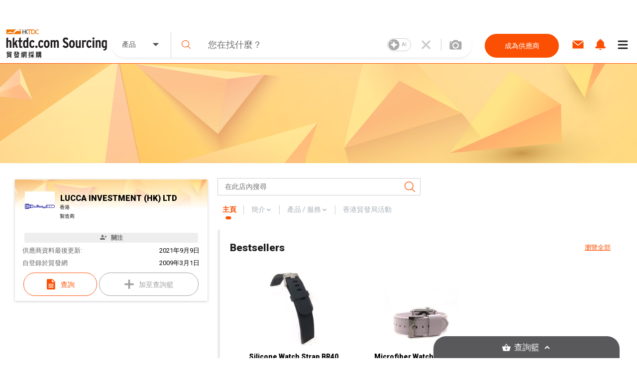

--- FILE ---
content_type: text/html; charset=utf-8
request_url: https://sourcing.hktdc.com/zh-Hant/Supplier-Store/Home/LUCCA-INVESTMENT-HK-LTD/1X040NKJ
body_size: 47796
content:
<!DOCTYPE html><html><head><link href="https://fonts.googleapis.com/css?family=Roboto:300,400,500,900&amp;display=swap" rel="stylesheet"/><link rel="stylesheet" type="text/css" href="https://portal.hktdc.com/resources/cookieconsent/css/cookieconsent.min.css"/><link rel="stylesheet" type="text/css" href="https://portal.hktdc.com/resources/cookieconsent/css/cookieconsent.hktdc.css"/><link rel="shortcut icon" href="https://sourcing.hktdc.com/common-static/favicon.ico"/><meta name="format-detection" content="telephone=no"/><meta charSet="utf-8"/><meta name="viewport" content="width=device-width, initial-scale=1.0, maximum-scale=1.0,user-scalable=0"/><title>LUCCA INVESTMENT (HK) LTD | 香港貿發網採購</title><meta name="keywords" content="製造商, 供應商, 產品, 服務, 批發, 採購"/><meta name="description" content="已認證的供應商﹑批發商﹑製造商，提供優質產品及服務，LUCCA INVESTMENT (HK) LTD 公司簡介 | 香港貿發網採購"/><meta property="og:type" content="website"/><meta property="og:title" content="LUCCA INVESTMENT (HK) LTD  | 香港貿發網採購"/><meta property="og:image" content="https://sourcing-media.hktdc.com/store-original/LUCCA-INVESTMENT-HK-LTD/2c861fc48cd342dd8620d4ea6536beed"/><meta property="og:url" content="https://sourcing.hktdc.com/zh-Hant/Supplier-Store/Home/LUCCA-INVESTMENT-HK-LTD/1X040NKJ"/><link rel="canonical" href="https://sourcing.hktdc.com/zh-Hant/Supplier-Store/Home/LUCCA-INVESTMENT-HK-LTD/1X040NKJ"/><meta name="next-head-count" content="10"/><link rel="preload" href="/_next/static/emp2-portal-online@1.55.0-13859/pages/supplier/home.js" as="script" crossorigin="anonymous"/><link rel="preload" href="/_next/static/emp2-portal-online@1.55.0-13859/pages/_app.js" as="script" crossorigin="anonymous"/><link rel="preload" href="/_next/static/runtime/webpack-9c2b4e00d3215d0956b7.js" as="script" crossorigin="anonymous"/><link rel="preload" href="/_next/static/chunks/commons.ceae7018b0e547c266f0.js" as="script" crossorigin="anonymous"/><link rel="preload" href="/_next/static/chunks/styles.85a13c8493369dc9da3b.js" as="script" crossorigin="anonymous"/><link rel="preload" href="/_next/static/runtime/main-34f1618ae3f590467afd.js" as="script" crossorigin="anonymous"/><link rel="preload" href="/_next/static/css/commons.4bff8bb3.chunk.css" as="style" crossorigin="anonymous"/><link rel="stylesheet" href="/_next/static/css/commons.4bff8bb3.chunk.css" crossorigin="anonymous"/><link rel="preload" href="/_next/static/css/styles.02349901.chunk.css" as="style" crossorigin="anonymous"/><link rel="stylesheet" href="/_next/static/css/styles.02349901.chunk.css" crossorigin="anonymous"/></head><body><div id="hktdc-corporate-header"></div><div id="__next"><style data-emotion-css="lm9x78">body,html{padding:0;margin:0;}body{font-family:Roboto,微軟雅黑體,Microsoft JhengHei,微軟正黑體,Arial,sans-serif;}#hktdc-corporate-header{--cop-header-max-width:1280px;position:-webkit-sticky;position:sticky;top:0;width:100%;min-height:52px;background:#FFF;z-index:11003;display:none;}@media (min-width:992px){#hktdc-corporate-header{display:block;}}#nprogress{pointer-events:none;}#nprogress .bar{background:#FB5004;position:fixed;z-index:90000;top:0;left:0;width:100%;height:2px;}#nprogress .peg{display:block;position:absolute;right:0;width:100px;height:100%;box-shadow:0 0 10px #FB5004,0 0 5px #FB5004;opacity:1;-webkit-transform:rotate(3deg) translate(0px,-4px);-ms-transform:rotate(3deg) translate(0px,-4px);transform:rotate(3deg) translate(0px,-4px);}@media (min-width:0px){html{font-size:14px;}}</style><style data-emotion-css="1qnqyz4">.css-1qnqyz4.no-scroll{overflow:hidden;max-height:calc(100vh - 8px);position:fixed;top:0;left:0;width:100vw;height:100%;z-index:11002;}.css-1qnqyz4.with-graybar .sticky-header{padding-top:30px;}.css-1qnqyz4 *::-webkit-scrollbar{width:15px;box-sizing:border-box;}.css-1qnqyz4 *::-webkit-scrollbar-thumb{border:1px solid white;border-radius:7.5px;background-color:#D1D0D0;box-sizing:border-box;}.css-1qnqyz4 *::-webkit-scrollbar-thumb:hover{background-color:#DEDEDE;}.css-1qnqyz4 *::-webkit-scrollbar-track{box-shadow:inset 0 0 1px grey;border-radius:7.5px;box-sizing:border-box;}@media (min-width:992px){.css-1qnqyz4 .display-in-mobile{display:none;}}@media (min-width:0px){.css-1qnqyz4 .display-in-desktop{display:none;}}@media (min-width:992px){.css-1qnqyz4 .display-in-desktop{display:block;}}</style><div class=" css-1qnqyz4 eqx34c61"><style data-emotion-css="2ikjaf">.css-2ikjaf{position:-webkit-sticky;position:sticky;top:0;background:#FFFFFF;border-bottom:1px solid #FB5004;z-index:11002;}@media (min-width:992px){.css-2ikjaf{top:52px;}}.css-2ikjaf a{cursor:pointer;}.css-2ikjaf .main-header{position:relative;padding-top:8px;padding-bottom:8px;height:59px;background-color:#FFFFFF;}.css-2ikjaf .main-header .wrapper{height:100%;-webkit-flex-wrap:nowrap;-ms-flex-wrap:nowrap;flex-wrap:nowrap;margin-left:10px;}@media (min-width:0px){.css-2ikjaf .main-header .wrapper{display:-webkit-box;display:-webkit-flex;display:-ms-flexbox;display:flex;-webkit-box-pack:justify;-webkit-justify-content:space-between;-ms-flex-pack:justify;justify-content:space-between;}}.css-2ikjaf .main-header .wrapper .header-item{height:100%;display:-webkit-box;display:-webkit-flex;display:-ms-flexbox;display:flex;-webkit-align-items:center;-webkit-box-align:center;-ms-flex-align:center;align-items:center;width:20%;max-width:205px;}.css-2ikjaf .main-header .wrapper .header-item a{display:block;width:100%;}.css-2ikjaf .main-header .header-searchbar-container{-webkit-box-flex:1;-webkit-flex-grow:1;-ms-flex-positive:1;flex-grow:1;-webkit-align-self:center;-ms-flex-item-align:center;align-self:center;padding:0 10px;max-width:755px;}@media (min-width:0px){.css-2ikjaf .main-header .logo{width:150px;height:50px;}}@media (min-width:992px){.css-2ikjaf .main-header .logo{width:100%;height:auto;}}.css-2ikjaf .main-header .icon,.css-2ikjaf .main-header .menu-icon{font-size:27px;padding:8px;margin:8px;margin-left:1px;margin-right:1px;border-color:#DEDEDE;}.css-2ikjaf .main-header .menu-icon{padding:0;}.css-2ikjaf .main-header .menu-icon span{padding:4px;color:#000000;margin:4px;border-radius:50%;}.css-2ikjaf .main-header .end-align-container{display:-webkit-box;display:-webkit-flex;display:-ms-flexbox;display:flex;width:244px;}@media (min-width:0px){.css-2ikjaf .main-header .end-align-container{width:auto;padding-right:3px;}}@media (min-width:992px){.css-2ikjaf .main-header .end-align-container{padding-right:6px;}}@media (min-width:0px){.css-2ikjaf display-in-mobile{display:block;}}@media (min-width:992px){.css-2ikjaf display-in-mobile{display:none;}}@media (min-width:0px){.css-2ikjaf display-in-dektop{display:none;}}@media (min-width:992px){.css-2ikjaf display-in-dektop{display:block;}}.css-2ikjaf .collapsable-my-profile{display:block;border-top:unset;width:100%;height:125;margin-bottom:12px;padding-bottom:24px;padding-right:23px;padding-left:23px;-webkit-box-orient:vertical;box-shadow:0px 4px 4px 0px #00000040;}@media (min-width:992px){.css-2ikjaf .collapsable-my-profile{display:none;}}.css-2ikjaf .collapsable-my-profile .collapsable-profile-content{width:100%;height:23;opacity:1;margin-bottom:24px;padding-top:25px;font-family:Roboto;font-weight:700;font-size:20px;line-height:100%;}.css-2ikjaf .collapsable-my-profile .collapsable-logout-content{width:100%;height:19;opacity:1;font-family:Roboto;font-weight:400;font-size:16px;line-height:100%;}</style><header class="css-2ikjaf e18vyoru0"><style data-emotion-css="u24siw">.css-u24siw{max-width:1280px;margin-left:auto;margin-right:auto;}</style><div class="main-header css-u24siw e2ugfgf0"><style data-emotion-css="1xobpls">.css-1xobpls{display:-webkit-box;display:-webkit-flex;display:-ms-flexbox;display:flex;-webkit-flex-wrap:wrap;-ms-flex-wrap:wrap;flex-wrap:wrap;margin:-0em 0 0 -0em;-webkit-align-items:center;-webkit-box-align:center;-ms-flex-align:center;align-items:center;}.css-1xobpls .item{padding:0em 0 0 0em;}</style><div class="wrapper css-1xobpls e1jxnjs00"><div class="header-item"><a href="/zh-Hant"><img class="logo" src="/static/images/logo.svg" alt=""/></a></div><div class="header-searchbar-container display-in-desktop"><div class="desktop-search-bar"><style data-emotion-css="1qglhkj">.css-1qglhkj{display:block;width:100%;margin:auto;max-width:755px;position:relative;}.css-1qglhkj .search-bar-container{width:100%;box-sizing:border-box;left:auto;top:auto;bottom:auto;margin:10px auto;}@media (min-width:0px){.css-1qglhkj .search-bar-container{font-size:1rem;display:block;border-radius:0;}}@media (min-width:992px){.css-1qglhkj .search-bar-container{font-size:1.7857rem;border-radius:2.5rem;display:-webkit-box;display:-webkit-flex;display:-ms-flexbox;display:flex;box-shadow:0px 4px 4px #7f7f7f1a;}}@media (min-width:0px){.css-1qglhkj .search-bar-container.full-screen{margin-top:0px;}}@media (min-width:992px){.css-1qglhkj .search-bar-container.full-screen{width:100%;margin:10px auto;}}@media (min-width:0px){.css-1qglhkj .search-bar-container .item-types-container{display:block;width:100%;}}@media (min-width:992px){.css-1qglhkj .search-bar-container .item-types-container{display:-webkit-box;display:-webkit-flex;display:-ms-flexbox;display:flex;width:120px;}}@media (min-width:0px){.css-1qglhkj .search-bar-container .item-types-container.no-item-types-container{display:none;}}@media (min-width:992px){.css-1qglhkj .search-bar-container .item-types-container.no-item-types-container{display:-webkit-box;display:-webkit-flex;display:-ms-flexbox;display:flex;}}.css-1qglhkj .search-bar-container .item-types-container .item-types-unorder-list{list-style-type:none;padding-inline-start:0;-webkit-flex-wrap:wrap;-ms-flex-wrap:wrap;flex-wrap:wrap;-webkit-box-pack:center;-webkit-justify-content:center;-ms-flex-pack:center;justify-content:center;height:20px;}@media (min-width:0px){.css-1qglhkj .search-bar-container .item-types-container .item-types-unorder-list{display:-webkit-box;display:-webkit-flex;display:-ms-flexbox;display:flex;}}@media (min-width:992px){.css-1qglhkj .search-bar-container .item-types-container .item-types-unorder-list{display:none;}}.css-1qglhkj .search-bar-container .item-types-container .item-types-unorder-list .item-types-list-item{display:inline-block;position:relative;-webkit-transition:all 200ms;transition:all 200ms;cursor:pointer;margin:4px 8px;font-size:1rem;height:1rem;line-height:1rem;color:#AAAAAA;}.css-1qglhkj .search-bar-container .item-types-container .item-types-unorder-list .selected-item{color:#FB5004;border-bottom:2px solid #FB5004;}.css-1qglhkj .search-bar-container .item-types-container .hybrid-drop-down-container{-webkit-align-self:center;-ms-flex-item-align:center;align-self:center;height:100%;border-right:1px solid #CFCFCF;word-break:inherit;}@media (min-width:0px){.css-1qglhkj .search-bar-container .item-types-container .hybrid-drop-down-container{display:none;}}@media (min-width:992px){.css-1qglhkj .search-bar-container .item-types-container .hybrid-drop-down-container{display:block;}}.css-1qglhkj .search-bar-container .item-types-container .hybrid-drop-down-container .hybrid-drop-down{width:100%;height:100%;border:0;color:#555555;background:transparent !important;display:-webkit-box;display:-webkit-flex;display:-ms-flexbox;display:flex;-webkit-box-pack:justify;-webkit-justify-content:space-between;-ms-flex-pack:justify;justify-content:space-between;}.css-1qglhkj .search-bar-container .item-types-container .hybrid-drop-down-container .hybrid-drop-down .menu{background:#FFFFFF;border:0;border-bottom-left-radius:15px;border-bottom-right-radius:15px;box-shadow:0px 3px 3px #00000020;}.css-1qglhkj .search-bar-container .item-types-container .hybrid-drop-down-container .hybrid-drop-down .row{background:transparant !important;}.css-1qglhkj .search-bar-container .item-types-container .hybrid-drop-down-container .hybrid-drop-down .text{width:58px;}.css-1qglhkj .search-bar-container .item-types-container .hybrid-drop-down-container .hybrid-drop-down .icon{width:20px;padding:0;margin:0;}.css-1qglhkj .search-bar-container .item-types-container .hybrid-drop-down-container .hybrid-drop-down .title{width:100%;}.css-1qglhkj .search-bar-container .item-types-container .hybrid-drop-down-container .hybrid-drop-down .option:last-child{border-bottom-left-radius:15px;border-bottom-right-radius:15px;}.css-1qglhkj .search-bar-container .item-types-container .hybrid-drop-down-container .hybrid-drop-down .option:last-child:hover{border-bottom-left-radius:15px;border-bottom-right-radius:15px;}.css-1qglhkj .search-bar-container .search-input-history-container{-webkit-box-flex:1;-webkit-flex-grow:1;-ms-flex-positive:1;flex-grow:1;position:relative;height:50px;box-sizing:border-box;}@media (min-width:0px){.css-1qglhkj .search-bar-container .search-input-history-container{width:80%;border-radius:2.5rem;box-shadow:0px 4px 4px rgba(127,127,127,0.1);border:1px solid #eeeeee;margin:auto;}}@media (min-width:992px){.css-1qglhkj .search-bar-container .search-input-history-container{width:100%;border-radius:0;box-shadow:none;border:none;margin:unset;}}.css-1qglhkj .search-bar-container .search-input-history-container.rect-search-input-history{width:100%;border-radius:0;display:block;}.css-1qglhkj .search-bar-container .search-input-history-container .search-input-bar{display:-webkit-box;display:-webkit-flex;display:-ms-flexbox;display:flex;width:100%;height:100%;-webkit-align-items:center;-webkit-box-align:center;-ms-flex-align:center;align-items:center;-webkit-flex-wrap:unset;-ms-flex-wrap:unset;flex-wrap:unset;}.css-1qglhkj .search-bar-container .search-input-history-container .search-input-bar .search-icon{width:60px;min-width:60px;padding-left:0;color:#FB5004;cursor:pointer;}@media (min-width:992px){.css-1qglhkj .search-bar-container .search-input-history-container .search-input-bar .search-icon svg{width:0.7em;height:0.7em;min-width:auto;}}.css-1qglhkj .search-bar-container .search-input-history-container .search-input-bar .search-field{-webkit-box-flex:1;-webkit-flex-grow:1;-ms-flex-positive:1;flex-grow:1;white-space:nowrap;width:100%;}.css-1qglhkj .search-bar-container .search-input-history-container .search-input-bar .search-field > form > .search-input{text-overflow:ellipsis;overflow:hidden;-webkit-appearance:none;width:100%;max-width:100%;box-sizing:border-box;font-family:Roboto;font-size:inherit;color:#222222;border:none;outline:none;}@media (min-width:0px){.css-1qglhkj .search-bar-container .search-input-history-container .search-input-bar .search-field > form > .search-input{padding:0;font-size:18px;}}@media (min-width:992px){.css-1qglhkj .search-bar-container .search-input-history-container .search-input-bar .search-field > form > .search-input{padding:1rem;}}.css-1qglhkj .search-bar-container .search-input-history-container .search-input-bar .search-field > form > .search-input::-webkit-input-placeholder{color:#707070;}.css-1qglhkj .search-bar-container .search-input-history-container .search-input-bar .search-field > form > .search-input::-moz-placeholder{color:#707070;}.css-1qglhkj .search-bar-container .search-input-history-container .search-input-bar .search-field > form > .search-input:-ms-input-placeholder{color:#707070;}.css-1qglhkj .search-bar-container .search-input-history-container .search-input-bar .search-field > form > .search-input::placeholder{color:#707070;}.css-1qglhkj .search-bar-container .search-input-history-container .search-input-bar .search-field > form > .search-input:focus::-webkit-input-placeholder{color:#EEEEEE;}.css-1qglhkj .search-bar-container .search-input-history-container .search-input-bar .search-field > form > .search-input:focus::-moz-placeholder{color:#EEEEEE;}.css-1qglhkj .search-bar-container .search-input-history-container .search-input-bar .search-field > form > .search-input:focus:-ms-input-placeholder{color:#EEEEEE;}.css-1qglhkj .search-bar-container .search-input-history-container .search-input-bar .search-field > form > .search-input:focus::placeholder{color:#EEEEEE;}.css-1qglhkj .search-bar-container .search-input-history-container .search-input-bar .search-field > form > .search-input::-ms-clear{display:none;width:0;height:0;}.css-1qglhkj .search-bar-container .search-input-history-container .search-input-bar .search-field > form > .search-input::-ms-reveal{display:none;width:0;height:0;}.css-1qglhkj .search-bar-container .search-input-history-container .search-input-bar .search-field > form > .search-input::-webkit-search-decoration{display:none;}.css-1qglhkj .search-bar-container .search-input-history-container .search-input-bar .search-field > form > .search-input::-webkit-search-cancel-button{display:none;}.css-1qglhkj .search-bar-container .search-input-history-container .search-input-bar .search-field > form > .search-input::-webkit-search-results-button{display:none;}.css-1qglhkj .search-bar-container .search-input-history-container .search-input-bar .search-field > form > .search-input::-webkit-search-results-decoration{display:none;}.css-1qglhkj .search-bar-container .search-input-history-container .search-input-bar .close-icon{padding-right:10px;width:60px;height:100%;min-width:60px;-webkit-align-self:center;-ms-flex-item-align:center;align-self:center;color:#CCCCCC;cursor:pointer;display:-webkit-box;display:-webkit-flex;display:-ms-flexbox;display:flex;-webkit-align-items:center;-webkit-box-align:center;-ms-flex-align:center;align-items:center;}@media (min-width:0px){.css-1qglhkj .search-bar-container .search-input-history-container .search-input-bar .close-icon{-webkit-box-pack:center;-webkit-justify-content:center;-ms-flex-pack:center;justify-content:center;padding-right:0;}.css-1qglhkj .search-bar-container .search-input-history-container .search-input-bar .close-icon svg{width:60%;height:60%;}}@media (min-width:992px){.css-1qglhkj .search-bar-container .search-input-history-container .search-input-bar .close-icon{-webkit-box-pack:center;-webkit-justify-content:center;-ms-flex-pack:center;justify-content:center;}}.css-1qglhkj .search-bar-container .search-input-history-container .search-input-bar .camera-icon{border-left:1px solid #CCCCCC;padding:0 20px 0 8px;}@media (min-width:992px){.css-1qglhkj .search-bar-container .search-input-history-container .search-input-bar .camera-icon{padding:0 20px 0 16px;}}.css-1qglhkj .search-bar-container .search-input-history-container .search-input-bar .camera-icon .upload-image-button-container{display:-webkit-box;display:-webkit-flex;display:-ms-flexbox;display:flex;cursor:pointer;}.css-1qglhkj .search-bar-container .search-input-history-container .search-input-bar .camera-icon .upload-image-button-container .orange-icon{fill:#FB5004;}.css-1qglhkj .search-bar-container .search-input-history-container .search-input-bar .camera-icon .upload-image-button-container .grey-icon{fill:#AAAAAA;}.css-1qglhkj .search-bar-container .search-input-history-container .search-input-bar .camera-icon .upload-image-button-container svg{width:24px;height:24px;}.css-1qglhkj .search-bar-container .search-input-history-container .search-input-bar .camera-icon .upload-image-invisible-input{display:none;}.css-1qglhkj .search-bar-container .search-input-history-container .search-input-bar .center-icon{display:-webkit-box;display:-webkit-flex;display:-ms-flexbox;display:flex;-webkit-box-pack:center;-webkit-justify-content:center;-ms-flex-pack:center;justify-content:center;}.css-1qglhkj .search-bar-container .search-input-history-container .search-input-bar .switch-icon{display:-webkit-box;display:-webkit-flex;display:-ms-flexbox;display:flex;-webkit-box-pack:center;-webkit-justify-content:center;-ms-flex-pack:center;justify-content:center;-webkit-align-item:center;-webkit-box-align-item:center;-ms-flex-align-item:center;align-item:center;position:relative;}.css-1qglhkj .search-bar-container .search-input-history-container .recent-top-search{height:150px;width:100%;background:red;}@media (min-width:0px){.css-1qglhkj .search-bar-container .search-input-history-container .recent-top-search{position:relative;}}@media (min-width:992px){.css-1qglhkj .search-bar-container .search-input-history-container .recent-top-search{position:absolute;}}.css-1qglhkj .search-bar-container.no-bottom-right-radius{border-bottom-right-radius:0;}.css-1qglhkj .search-bar-container.no-bottom-left-radius{border-bottom-left-radius:0;}.css-1qglhkj .search-bar-container.has-bottom-left-radius{border-bottom-left-radius:1em;}@media (min-width:0px){.css-1qglhkj .expanded-search-bar{display:block;padding-bottom:1rem;}}@media (min-width:992px){.css-1qglhkj .expanded-search-bar{display:-webkit-box;display:-webkit-flex;display:-ms-flexbox;display:flex;padding-bottom:0;height:50px;}}.css-1qglhkj .collapsable-search-bar{padding-bottom:0;}@media (min-width:0px){.css-1qglhkj .collapsable-search-bar{display:none;}}@media (min-width:992px){.css-1qglhkj .collapsable-search-bar{display:-webkit-box;display:-webkit-flex;display:-ms-flexbox;display:flex;}}.css-1qglhkj .search-icon{height:100%;color:#FB5004;display:-webkit-box;display:-webkit-flex;display:-ms-flexbox;display:flex;-webkit-box-pack:center;-webkit-justify-content:center;-ms-flex-pack:center;justify-content:center;-webkit-align-items:center;-webkit-box-align:center;-ms-flex-align:center;align-items:center;cursor:pointer;opacity:1;}@media (min-width:0px){.css-1qglhkj .search-icon{width:20%;}}@media (min-width:992px){.css-1qglhkj .search-icon{width:unset;}}@media (min-width:1281px){.css-1qglhkj .search-icon{width:unset;}}.css-1qglhkj .search-icon svg{height:40%;width:40%;}.css-1qglhkj .suggestion-box{width:100%;padding-bottom:2rem;background:#FFFFFF;box-shadow:0px 4px 4px #7F7F7F1A;-webkit-align-self:end;-ms-flex-item-align:end;align-self:end;position:absolute;top:100%;border-top:1px solid #EEEEEE;}@media (min-width:0px){.css-1qglhkj .suggestion-box{border-radius:0;}}@media (min-width:992px){.css-1qglhkj .suggestion-box{border-bottom-left-radius:2.5rem;border-bottom-right-radius:2.5rem;}}.css-1qglhkj .suggestion-box .suggestion-list{height:auto;overflow-y:auto;}@media (min-width:0px){.css-1qglhkj .suggestion-box .suggestion-list{max-height:none;}}@media (min-width:992px){.css-1qglhkj .suggestion-box .suggestion-list{max-height:200px;}}.css-1qglhkj .suggestion-box .suggestion-list > .suggestion-item{padding:0.7857rem 1.4286rem;display:block;-webkit-align-items:center;-webkit-box-align:center;-ms-flex-align:center;align-items:center;color:#707070;font-size:16px;}.css-1qglhkj .suggestion-box .suggestion-list > .suggestion-item:hover{cursor:pointer;background-color:#EEEEEE;}.css-1qglhkj .suggestion-box .suggestion-list > .suggestion-item:focus{background-color:#EEEEEE;outline:none;}.css-1qglhkj .suggestion-box .suggestion-list > .suggestion-item > .suggestion-item-keyword{display:inline;}.css-1qglhkj .suggestion-box .suggestion-list > .suggestion-item > .suggestion-item-category{display:inline;color:#FB5004;}@media (min-width:0px){.css-1qglhkj .suggestion-box .suggestion-list > .suggestion-item{padding-left:5rem;}}@media (min-width:992px){.css-1qglhkj .suggestion-box .suggestion-list > .suggestion-item{padding-left:3rem;}}.css-1qglhkj .alert-dialog{max-width:640px;}.css-1qglhkj .focus-search-bar-image-upload{margin-top:-74px;height:208px;border-radius:8px;box-shadow:0px 4px 10px 0px #00000040;}@media (min-width:992px){.css-1qglhkj .focus-search-bar-image-upload{height:185px;margin-top:-10px;}}.css-1qglhkj .no-focus-search-bar-image-upload{margin-top:-120px;height:208px;border-radius:8px;box-shadow:0px 4px 10px 0px #00000040;}@media (min-width:992px){.css-1qglhkj .no-focus-search-bar-image-upload{height:185px;margin-top:-10px;}}@media (min-width:0px){.css-1qglhkj .collapsable-my-profile{border-top:unset;width:100%;height:125;margin-bottom:12px;padding-bottom:24px;padding-right:23px;padding-left:23px;-webkit-box-orient:vertical;box-shadow:0px 4px 4px 0px #00000040;}.css-1qglhkj .collapsable-my-profile .collapsable-profile-content{width:100%;height:23;opacity:1;margin-bottom:24px;padding-top:25px;font-family:Roboto;font-weight:700;font-size:20px;line-height:100%;}.css-1qglhkj .collapsable-my-profile .collapsable-logout-content{width:100%;height:19;opacity:1;font-family:Roboto;font-weight:400;font-size:16px;line-height:100%;}}@media (min-width:992px){.css-1qglhkj .collapsable-my-profile{display:none;}}.css-1qglhkj .collapsable-my-profile::before{position:absolute;top:-1px;left:0;right:0;height:1px;background:#FFFFFF;z-index:11003;}</style><div class="css-1qglhkj ebtciz50"><div class=" collapsable-search-bar search-bar-container  "><div class="item-types-container "><div class="hybrid-drop-down-container"><style data-emotion-css="1dhi7vw">.css-1dhi7vw{position:relative;border:1px solid #CCCCCC;font-size:1rem;color:#222222;display:inline-block;background-color:#FFFFFF;}.css-1dhi7vw.lite{border:none;}.css-1dhi7vw.lite.error{border:none;}.css-1dhi7vw.error{border:1px solid #FF0000;}.css-1dhi7vw.error .text{color:#FF0000;}.css-1dhi7vw.error div.menu{border:1px solid #FF0000;}.css-1dhi7vw.open{border-bottom:1px solid #FFFFFF;}.css-1dhi7vw.open div.menu{border-top:none;}.css-1dhi7vw div.row{padding:0.7857rem 1.4286rem;cursor:pointer;}.css-1dhi7vw div.row.title{margin:0 0 0 0;display:-webkit-box;display:-webkit-flex;display:-ms-flexbox;display:flex;-webkit-align-items:center;-webkit-box-align:center;-ms-flex-align:center;align-items:center;overflow:hidden;word-break:break-all;}.css-1dhi7vw div.row.title div.text{-webkit-box-flex:1;-webkit-flex-grow:1;-ms-flex-positive:1;flex-grow:1;}.css-1dhi7vw div.row.title div.text.multiple{margin-top:-0.3929rem;margin-bottom:-0.3929rem;}.css-1dhi7vw div.row.title .icon{-webkit-flex-shrink:0;-ms-flex-negative:0;flex-shrink:0;}.css-1dhi7vw div.row.option:hover{background-color:#EEEEEE;}.css-1dhi7vw div.row.subtitle{font-weight:bold;}.css-1dhi7vw div.menu{position:absolute;left:-1px;top:100%;width:100%;border:1px solid #CCCCCC;background-color:inherit;}.css-1dhi7vw .scrollable{overflow-y:auto;max-height:300px;}.css-1dhi7vw .e1v1dr1z1{margin-right:8px;margin-bottom:1px;margin-top:1px;}.css-1dhi7vw .e2wi2k20{position:absolute;left:0;top:100%;}</style><div class="hybrid-drop-down css-1dhi7vw e1r5e3dd0"><div class="row title"><div class="text ">產品</div><style data-emotion-css="1mjzf2t">.css-1mjzf2t{fill:currentColor;width:1em;height:1em;}</style><svg viewBox="0 0 1000 1000" role="presentation" class="icon css-1mjzf2t efc9t8m0"><path d="M534.3 637.5l254.80000000000007-254.8c18.899999999999977-18.899999999999977 12.600000000000023-34.30000000000001-14.200000000000045-34.30000000000001h-549.8c-26.80000000000001 0-33.10000000000002 15.300000000000011-14.200000000000017 34.30000000000001l254.79999999999998 254.8c19 18.899999999999977 49.599999999999966 18.899999999999977 68.59999999999997 0z"></path></svg></div></div></div><ul class="item-types-unorder-list"><li class="item-types-list-item selected-item">產品</li><li class="item-types-list-item ">服務</li><li class="item-types-list-item ">供應商</li></ul></div><div class="search-input-history-container "><style data-emotion-css="16d9t20">.css-16d9t20{display:-webkit-box;display:-webkit-flex;display:-ms-flexbox;display:flex;-webkit-flex-wrap:wrap;-ms-flex-wrap:wrap;flex-wrap:wrap;margin:-0em 0 0 -0em;}.css-16d9t20 .item{padding:0em 0 0 0em;}</style><div class="search-input-bar css-16d9t20 eolyzzy0"><div class="search-icon item css-0 e1qt66ks0"><style data-emotion-css="1jt1cyq">.css-1jt1cyq{fill:currentColor;width:1em;height:1em;min-width:1em;}</style><svg viewBox="0 0 1000 1000" role="presentation" class="css-1jt1cyq e1mqa3330"><path d="M990.6 945.7l-258.30000000000007-254.10000000000002c67.70000000000005-73.5 109.20000000000005-170.70000000000005 109.20000000000005-277.5 0-228.8-188.39999999999998-414.1-420.7-414.1-232.5 0-420.8 185.3-420.8 414.1 0 228.60000000000002 188.3 414.1 420.8 414.1 100.30000000000001 0 192.49999999999994-34.80000000000007 264.8-92.5l259.19999999999993 255c12.700000000000045 12.399999999999977 33.10000000000002 12.399999999999977 45.80000000000007 0 12.699999999999932-12.5 12.699999999999932-32.60000000000002 0-45z m-569.8-181.30000000000007c-196.80000000000007 0-356.1000000000001-156.89999999999998-356.1000000000001-350.29999999999995 1.4210854715202004e-14-193.50000000000003 159.3-350.5 356.1-350.5 196.59999999999997-2.1316282072803006e-14 355.90000000000003 156.99999999999997 355.90000000000003 350.5 0 193.39999999999998-159.30000000000007 350.29999999999995-355.90000000000003 350.29999999999995z"></path></svg></div><div class="search-field item css-0 e1qt66ks0"><form autoComplete="off" action="javascript:;"><style data-emotion-css="8wfjtb">.css-8wfjtb{border:1px solid #CCCCCC;padding:0.7857rem 1.4286rem;font-size:1rem;color:#222222;outline-color:#FB5004;}.css-8wfjtb:focus::-webkit-input-placeholder{color:#888888;}.css-8wfjtb:focus::-moz-placeholder{color:#888888;}.css-8wfjtb:focus:-ms-input-placeholder{color:#888888;}.css-8wfjtb:focus::placeholder{color:#888888;}.css-8wfjtb::-webkit-input-placeholder{color:#AAAAAA;}.css-8wfjtb::-moz-placeholder{color:#AAAAAA;}.css-8wfjtb:-ms-input-placeholder{color:#AAAAAA;}.css-8wfjtb::placeholder{color:#AAAAAA;}.css-8wfjtb:disabled{border-color:#EEEEEE;}</style><input type="search" name="search" class="search-input css-8wfjtb e1hottvu0" autoComplete="off" value="" placeholder="您在找什麼？"/></form></div><div class="close-icon item css-0 e1qt66ks0"><svg viewBox="0 0 1000 1000" role="presentation" class="close-icon css-1jt1cyq e1mqa3330"><path d="M709.8 206.6c-64.39999999999998 65.50000000000003-128.89999999999998 131.20000000000002-194.19999999999993 197.6-8.600000000000023 8.699999999999989-22.400000000000034 8.800000000000011-31 0-65-66-129.70000000000005-131.8-194.5-197.6-8.600000000000023-8.699999999999989-22.400000000000034-8.599999999999994-30.900000000000034 0.09999999999999432-15.699999999999989 16.200000000000017-31.099999999999994 32.30000000000001-47.099999999999994 48.80000000000001-8.5 8.800000000000011-8.299999999999983 23 0.20000000000001705 31.69999999999999 63.099999999999966 64.19999999999999 127.89999999999998 130.10000000000002 193.59999999999997 197 8.600000000000023 8.699999999999989 8.5 22.80000000000001 0 31.599999999999966-65.19999999999999 66.40000000000009-130.2 132.5-194.7 198.10000000000002-8.5 8.700000000000045-8.5 22.800000000000068 0.20000000000001705 31.399999999999977l47.79999999999998 47.90000000000009c8.600000000000023 8.599999999999909 22.600000000000023 8.599999999999909 31.100000000000023-0.10000000000002274l194.2-197.30000000000007c8.600000000000023-8.699999999999932 22.399999999999977-8.699999999999932 31 0 64.70000000000005 65.80000000000007 129.20000000000005 131.4000000000001 194.20000000000005 197.5 8.599999999999909 8.700000000000045 22.5 8.800000000000068 31 0.10000000000002274 16-16.199999999999932 31.699999999999932-32.19999999999993 47.59999999999991-48.299999999999955 8.600000000000023-8.700000000000045 8.600000000000023-22.899999999999977 0.10000000000002274-31.600000000000023-63.799999999999955-65-128.5-130.89999999999998-194.19999999999993-197.79999999999995-8.600000000000023-8.700000000000045-8.600000000000023-22.900000000000034 0-31.600000000000023 65.19999999999993-66.40000000000003 130.0999999999999-132.5 194.5-198.20000000000005 8.599999999999909-8.699999999999989 8.5-22.799999999999955-0.10000000000002274-31.49999999999997l-47.80000000000007-48.099999999999994c-8.5-8.5-22.399999999999977-8.400000000000006-31 0.29999999999998295z"></path></svg></div><div class="camera-icon item css-0 e1qt66ks0"><div class="upload-image-button-container"><svg viewBox="0 0 25 20" role="presentation" width="25" height="20" fill="none" xmlns="http://www.w3.org/2000/svg" class="grey-icon css-1jt1cyq e1mqa3330"><path d="M16.8452 11.3978C16.8452 13.7939 14.896 15.7431 12.4999 15.7431C10.1039 15.7431 8.15464 13.7939 8.15464 11.3978C8.15464 9.00179 10.1039 7.05251 12.4999 7.05251C14.896 7.05251 16.8452 9.00179 16.8452 11.3978ZM24.5 5.30942V17.4862C24.5 18.6209 23.5716 19.5494 22.4368 19.5494H2.56321C1.42852 19.5494 0.5 18.621 0.5 17.4862V5.30942C0.5 4.17473 1.4284 3.24621 2.56321 3.24621H7.35176L8.07569 1.56991C8.3691 0.890502 9.03828 0.450439 9.77846 0.450439H15.2219C15.9619 0.450439 16.6312 0.890388 16.9247 1.56991L17.6486 3.24621H22.4371C23.5718 3.24621 24.5003 4.17461 24.5003 5.30942H24.5ZM4.82452 5.76709C4.82452 5.49139 4.59903 5.26591 4.32334 5.26591H2.94181C2.66612 5.26591 2.44064 5.49139 2.44064 5.76709V6.44433C2.44064 6.72003 2.66612 6.94551 2.94181 6.94551H4.32334C4.59903 6.94551 4.82452 6.72003 4.82452 6.44433V5.76709ZM18.9505 11.3978C18.9505 10.5275 18.7798 9.68255 18.4432 8.88672C18.1182 8.11848 17.6532 7.42874 17.0612 6.83669C16.4691 6.24464 15.7794 5.7797 15.0112 5.4547C14.2152 5.11801 13.3704 4.94739 12.5001 4.94739C11.6297 4.94739 10.7848 5.11813 9.98895 5.4547C9.22072 5.7797 8.53097 6.24464 7.93892 6.83669C7.34687 7.42874 6.88193 8.11848 6.55694 8.88672C6.22025 9.68267 6.04963 10.5275 6.04963 11.3978C6.04963 12.2682 6.22036 13.1131 6.55694 13.9089C6.88193 14.6772 7.34687 15.3669 7.93892 15.959C8.53097 16.551 9.22072 17.0159 9.98895 17.3409C10.7849 17.6776 11.6297 17.8483 12.5001 17.8483C13.3704 17.8483 14.2153 17.6775 15.0112 17.3409C15.7794 17.0159 16.4691 16.551 17.0612 15.959C17.6532 15.3669 18.1182 14.6772 18.4432 13.9089C18.7799 13.113 18.9505 12.2682 18.9505 11.3978Z"></path></svg><input type="file" class="upload-image-invisible-input" accept=".jpg,.jpeg,.png,.gif,.webp,.heic"/></div></div></div></div><style data-emotion-css="o1e9fi">.css-o1e9fi{z-index:3000;position:fixed;overflow:auto;z-index:30001;}@media (min-width:0px){.css-o1e9fi{top:100%;left:50%;-webkit-transform:translate(-50%,-100%);-ms-transform:translate(-50%,-100%);transform:translate(-50%,-100%);width:100%;height:auto;-webkit-transition:-webkit-transform 0.2s;-webkit-transition:transform 0.2s;transition:transform 0.2s;}.css-o1e9fi.in{-webkit-transform:translate(0,110%);-ms-transform:translate(0,110%);transform:translate(0,110%);}}@media (min-width:992px){.css-o1e9fi{left:50%;top:50%;width:50%;-webkit-transform:translate(-50%,-50%);-ms-transform:translate(-50%,-50%);transform:translate(-50%,-50%);min-width:300px;height:auto;-webkit-transition:-webkit-transform 0.2s;-webkit-transition:transform 0.2s;transition:transform 0.2s;}.css-o1e9fi.in{display:none;}.css-o1e9fi.out{display:block;}}@media (min-width:1281px){.css-o1e9fi{left:50%;top:50%;width:50%;-webkit-transform:translate(-50%,-50%);-ms-transform:translate(-50%,-50%);transform:translate(-50%,-50%);min-width:300px;height:auto;}.css-o1e9fi.in{display:none;}.css-o1e9fi.out{display:block;}}.css-o1e9fi .close-icon{position:absolute;color:#D1D0D0;font-size:2rem;right:5px;top:5px;cursor:pointer;}.css-o1e9fi + .e10lhja00{z-index:30000;}.css-o1e9fi > .close-icon{display:inherit;}.css-o1e9fi > .e9envbi0{margin:2rem;padding:0;}@media (min-width:0px){.css-o1e9fi .e1dtzdvb0{width:100%;}}@media (min-width:992px){.css-o1e9fi .e1dtzdvb0{width:auto;}}</style><style data-emotion-css="1varfx6">.css-1varfx6{background:#FFFFFF;display:inline-block;border-radius:5px;box-shadow:0px 1px 3px 0px rgba(0,0,0,0.2),0px 1px 1px 0px rgba(0,0,0,0.14),0px 2px 1px -1px rgba(0,0,0,0.12);z-index:3000;position:fixed;overflow:auto;z-index:30001;}@media (min-width:0px){.css-1varfx6{top:100%;left:50%;-webkit-transform:translate(-50%,-100%);-ms-transform:translate(-50%,-100%);transform:translate(-50%,-100%);width:100%;height:auto;-webkit-transition:-webkit-transform 0.2s;-webkit-transition:transform 0.2s;transition:transform 0.2s;}.css-1varfx6.in{-webkit-transform:translate(0,110%);-ms-transform:translate(0,110%);transform:translate(0,110%);}}@media (min-width:992px){.css-1varfx6{left:50%;top:50%;width:50%;-webkit-transform:translate(-50%,-50%);-ms-transform:translate(-50%,-50%);transform:translate(-50%,-50%);min-width:300px;height:auto;-webkit-transition:-webkit-transform 0.2s;-webkit-transition:transform 0.2s;transition:transform 0.2s;}.css-1varfx6.in{display:none;}.css-1varfx6.out{display:block;}}@media (min-width:1281px){.css-1varfx6{left:50%;top:50%;width:50%;-webkit-transform:translate(-50%,-50%);-ms-transform:translate(-50%,-50%);transform:translate(-50%,-50%);min-width:300px;height:auto;}.css-1varfx6.in{display:none;}.css-1varfx6.out{display:block;}}.css-1varfx6 .close-icon{position:absolute;color:#D1D0D0;font-size:2rem;right:5px;top:5px;cursor:pointer;}.css-1varfx6 + .e10lhja00{z-index:30000;}.css-1varfx6 > .close-icon{display:inherit;}.css-1varfx6 > .e9envbi0{margin:2rem;padding:0;}@media (min-width:0px){.css-1varfx6 .e1dtzdvb0{width:100%;}}@media (min-width:992px){.css-1varfx6 .e1dtzdvb0{width:auto;}}</style><div class="alert-dialog e1hwux3m0 in css-1varfx6 emzqdw10"><svg viewBox="0 0 1000 1000" role="presentation" class="close-icon css-1jt1cyq e1mqa3330"><path d="M709.8 206.6c-64.39999999999998 65.50000000000003-128.89999999999998 131.20000000000002-194.19999999999993 197.6-8.600000000000023 8.699999999999989-22.400000000000034 8.800000000000011-31 0-65-66-129.70000000000005-131.8-194.5-197.6-8.600000000000023-8.699999999999989-22.400000000000034-8.599999999999994-30.900000000000034 0.09999999999999432-15.699999999999989 16.200000000000017-31.099999999999994 32.30000000000001-47.099999999999994 48.80000000000001-8.5 8.800000000000011-8.299999999999983 23 0.20000000000001705 31.69999999999999 63.099999999999966 64.19999999999999 127.89999999999998 130.10000000000002 193.59999999999997 197 8.600000000000023 8.699999999999989 8.5 22.80000000000001 0 31.599999999999966-65.19999999999999 66.40000000000009-130.2 132.5-194.7 198.10000000000002-8.5 8.700000000000045-8.5 22.800000000000068 0.20000000000001705 31.399999999999977l47.79999999999998 47.90000000000009c8.600000000000023 8.599999999999909 22.600000000000023 8.599999999999909 31.100000000000023-0.10000000000002274l194.2-197.30000000000007c8.600000000000023-8.699999999999932 22.399999999999977-8.699999999999932 31 0 64.70000000000005 65.80000000000007 129.20000000000005 131.4000000000001 194.20000000000005 197.5 8.599999999999909 8.700000000000045 22.5 8.800000000000068 31 0.10000000000002274 16-16.199999999999932 31.699999999999932-32.19999999999993 47.59999999999991-48.299999999999955 8.600000000000023-8.700000000000045 8.600000000000023-22.899999999999977 0.10000000000002274-31.600000000000023-63.799999999999955-65-128.5-130.89999999999998-194.19999999999993-197.79999999999995-8.600000000000023-8.700000000000045-8.600000000000023-22.900000000000034 0-31.600000000000023 65.19999999999993-66.40000000000003 130.0999999999999-132.5 194.5-198.20000000000005 8.599999999999909-8.699999999999989 8.5-22.799999999999955-0.10000000000002274-31.49999999999997l-47.80000000000007-48.099999999999994c-8.5-8.5-22.399999999999977-8.400000000000006-31 0.29999999999998295z"></path></svg><style data-emotion-css="1yhcyvs">.css-1yhcyvs{padding:8px;text-align:center;}</style><div class="css-1yhcyvs e124qcst0"><style data-emotion-css="1k5wcpd">.css-1k5wcpd{line-height:1.714rem;font-size:1rem;font-family:Roboto;}</style><p class="css-1k5wcpd edvu5ol0">請輸入包含最少兩個字母或數字的關鍵字。</p><style data-emotion-css="1vjhy9s">.css-1vjhy9s{padding:0.9286rem 1.875rem;border-radius:2rem;text-align:center;border:none;-webkit-text-decoration:none;text-decoration:none;display:inline-block;font-size:1rem;line-height:1.429rem;cursor:pointer;background-color:#FB5004;color:#FFFFFF;}.css-1vjhy9s:hover{background-color:#D54403;}.css-1vjhy9s:active{background-color:#AF3802;}.css-1vjhy9s[disabled]{padding:0.9286rem 1.875rem;border-radius:2rem;text-align:center;border:1px solid #FBC8BA;-webkit-text-decoration:none;text-decoration:none;display:inline-block;font-size:1rem;line-height:1.429rem;cursor:pointer;background-color:#FBC8BA;color:#FFFFFF;}</style><button class="css-1vjhy9s e1ia9nzi0"><style data-emotion-css="tboege">.css-tboege{display:-webkit-box;display:-webkit-flex;display:-ms-flexbox;display:flex;-webkit-flex-wrap:wrap;-ms-flex-wrap:wrap;flex-wrap:wrap;margin:-0em 0 0 -0em;-webkit-align-items:center;-webkit-box-align:center;-ms-flex-align:center;align-items:center;-webkit-box-pack:center;-webkit-justify-content:center;-ms-flex-pack:center;justify-content:center;}.css-tboege .item{padding:0em 0 0 0em;}</style><span class="css-tboege eolyzzy1">確認</span></button></div></div><style data-emotion-css="1jmuqom">.css-1jmuqom{top:0;left:0;width:100%;height:100%;z-index:2999;background:#000000;position:fixed;overflow:hidden;opacity:0.5;display:none;}</style><div class="modal css-1jmuqom e10lhja00"></div></div></div></div></div><div class="end-align-container"><style data-emotion-css="m1lt4p">.css-m1lt4p{display:-webkit-box;display:-webkit-flex;display:-ms-flexbox;display:flex;-webkit-box-pack:center;-webkit-justify-content:center;-ms-flex-pack:center;justify-content:center;-webkit-align-items:center;-webkit-box-align:center;-ms-flex-align:center;align-items:center;position:relative;}.css-m1lt4p .e1bav40d0{position:absolute;top:-2px;right:-2px;font-size:15.35px;border-radius:26px;min-width:26px;height:26px;padding:0;background:#F47920 0% 0% no-repeat padding-box;box-shadow:0px 3px 7px #00000026;}.css-m1lt4p .header-icon{-webkit-transform:scale(0.83);-ms-transform:scale(0.83);transform:scale(0.83);}.css-m1lt4p .greyscale-magnifier-border{color:#DEDEDE;}.css-m1lt4p .icon:hover{background-color:#F6F6F6;}@media (min-width:0px){.css-m1lt4p .envelope-icon{display:none;}}@media (min-width:992px){.css-m1lt4p .envelope-icon{display:inline-block;}}@media (min-width:0px){.css-m1lt4p .bell-icon{display:none;}}@media (min-width:992px){.css-m1lt4p .bell-icon{display:inline-block;}}@media (min-width:0px){.css-m1lt4p .hasUnreadMenuNotification{position:absolute;background:#FF0000;border-radius:50%;top:8px;right:8px;width:10px;height:10px;}}@media (min-width:992px){.css-m1lt4p .hasUnreadMenuNotification{display:none;}}@media (min-width:0px){.css-m1lt4p .sso-profile-icon{display:inline-block;margin-right:6px;}}@media (min-width:992px){.css-m1lt4p .sso-profile-icon{display:none;}}.css-m1lt4p .navigation-icon{padding:0;margin:0;border:none;}.css-m1lt4p .navigation-icon span svg{width:45px;height:46px;}</style><div class="css-m1lt4p e1vieyjp0"><style data-emotion-css="1w86wmk">.css-1w86wmk{margin-right:8px;}.css-1w86wmk test-icon{color:green;}.css-1w86wmk .magnifier-icon{font-size:27px;padding:2.5px;margin:3px;}@media (min-width:0px){.css-1w86wmk .magnifier-icon{display:-webkit-box;display:-webkit-flex;display:-ms-flexbox;display:flex;border:none;}}@media (min-width:992px){.css-1w86wmk .magnifier-icon{display:none;}}.css-1w86wmk .greyscale-magnifier-icon{border-color:#DEDEDE;}</style><div class="css-1w86wmk efdi4se0"><style data-emotion-css="ww1ipi">.css-ww1ipi{padding:0.9286rem 1.875rem;border-radius:2rem;text-align:center;border:1px solid #FB5004;-webkit-text-decoration:none;text-decoration:none;display:inline-block;font-size:1rem;line-height:1.429rem;font-weight:bold;cursor:pointer;background-color:#FFFFFF;color:#FB5004;display:-webkit-box;display:-webkit-flex;display:-ms-flexbox;display:flex;-webkit-box-pack:center;-webkit-justify-content:center;-ms-flex-pack:center;justify-content:center;-webkit-align-items:center;-webkit-box-align:center;-ms-flex-align:center;align-items:center;font-size:2rem;border-radius:50%;padding:0.8rem 0.8rem;}</style><button class="magnifier-icon greyscale-magnifier-icon css-ww1ipi elo8l2w0"><span class="css-tboege e1jxnjs01"><svg viewBox="0 0 1000 1000" role="presentation" class="header-icon greyscale-magnifier-border css-1jt1cyq e1mqa3330"><path d="M990.6 945.7l-258.30000000000007-254.10000000000002c67.70000000000005-73.5 109.20000000000005-170.70000000000005 109.20000000000005-277.5 0-228.8-188.39999999999998-414.1-420.7-414.1-232.5 0-420.8 185.3-420.8 414.1 0 228.60000000000002 188.3 414.1 420.8 414.1 100.30000000000001 0 192.49999999999994-34.80000000000007 264.8-92.5l259.19999999999993 255c12.700000000000045 12.399999999999977 33.10000000000002 12.399999999999977 45.80000000000007 0 12.699999999999932-12.5 12.699999999999932-32.60000000000002 0-45z m-569.8-181.30000000000007c-196.80000000000007 0-356.1000000000001-156.89999999999998-356.1000000000001-350.29999999999995 1.4210854715202004e-14-193.50000000000003 159.3-350.5 356.1-350.5 196.59999999999997-2.1316282072803006e-14 355.90000000000003 156.99999999999997 355.90000000000003 350.5 0 193.39999999999998-159.30000000000007 350.29999999999995-355.90000000000003 350.29999999999995z"></path></svg></span></button></div></div><style data-emotion-css="1aykuif">.css-1aykuif{margin-top:8px;margin-left:8px;display:-webkit-box;display:-webkit-flex;display:-ms-flexbox;display:flex;-webkit-align-items:center;-webkit-box-align:center;-ms-flex-align:center;align-items:center;}@media (min-width:0px){.css-1aykuif{display:none;}}@media (min-width:992px){.css-1aykuif{margin-right:16px;display:inline-block;}}.css-1aykuif a{padding:0;display:-webkit-box;display:-webkit-flex;display:-ms-flexbox;display:flex;-webkit-align-items:center;-webkit-box-align:center;-ms-flex-align:center;align-items:center;-webkit-box-pack:center;-webkit-justify-content:center;-ms-flex-pack:center;justify-content:center;height:48px;border-radius:30px;text-align:center;}.css-1aykuif .supplier-button{width:149px;}.css-1aykuif .log-in-out-button{width:66px;}</style><div class="css-1aykuif e1vieyjp1"><style data-emotion-css="70qvj9">.css-70qvj9{display:-webkit-box;display:-webkit-flex;display:-ms-flexbox;display:flex;-webkit-align-items:center;-webkit-box-align:center;-ms-flex-align:center;align-items:center;}</style><div class="become-supplier-container  css-70qvj9 e1qbge60"><a class="supplier-button css-1vjhy9s e1qbge61" href="https://sourcing.hktdc.com/newsbites/become-a-supplier/ecommerce/tc/?ref_source=SGH" target="_blank">成為供應商</a></div></div><div class="css-m1lt4p e1vieyjp0"><div class="envelope-icon"><style data-emotion-css="1o69k4d">.css-1o69k4d .icon,.css-1o69k4d .menu-icon{font-size:27px;padding:8px;margin:8px;border:none;}.css-1o69k4d .hasUnreadMsg{position:absolute;top:11px;right:4px;width:9px;height:9px;border-radius:50%;padding:0;background-color:#FF0000;}@media (min-width:992px){.css-1o69k4d .hasUnreadMsg{right:8px;}}.css-1o69k4d .EnvelopExpand{position:absolute;background:red;border:1px solid #CCCCCC;min-width:40rem;max-width:50rem;}</style><div class="css-1o69k4d e19wofa20"><button class="icon css-ww1ipi elo8l2w0"><span class="css-tboege e1jxnjs01"><svg viewBox="0 0 16.414 11.725" role="presentation" class="header-icon css-1jt1cyq e1mqa3330"><g id="inbox_icon" transform="translate(0 -68.267)"><g id="Group_2646" data-name="Group 2646" transform="translate(0.59 68.267)"><g id="Group_2645" data-name="Group 2645" transform="translate(0 0)"><path id="Path_953" data-name="Path 953" d="M32.3,68.267H17.067l7.618,6.315,7.7-6.3A.527.527,0,0,0,32.3,68.267Z" transform="translate(-17.067 -68.267)"></path></g></g><g id="Group_2648" data-name="Group 2648" transform="translate(0 69.309)"><g id="Group_2647" data-name="Group 2647"><path id="Path_954" data-name="Path 954" d="M8.577,104.856a.586.586,0,0,1-.743,0L0,98.406v10.1a.586.586,0,0,0,.586.586H15.828a.586.586,0,0,0,.586-.586V98.493Z" transform="translate(0 -98.406)"></path></g></g></g></svg></span></button><span class=""></span></div></div></div><div class="css-m1lt4p e1vieyjp0"><div class="bell-icon"><style data-emotion-css="1h31ebf">.css-1h31ebf .icon,.css-1h31ebf .menu-icon{font-size:27px;padding:8px;margin:8px;border:none;}.css-1h31ebf .hasUnreadMsg{position:absolute;top:11px;right:4px;width:9px;height:9px;border-radius:50%;padding:0;background-color:#FF0000;}@media (min-width:992px){.css-1h31ebf .hasUnreadMsg{right:8px;}}</style><div class="css-1h31ebf ekrkw4w0"><a href="https://mysourcing.hktdc.com/zh-Hant/msg-centre/mailbox?ref_source=noticon"><button class="icon css-ww1ipi elo8l2w0"><span class="css-tboege e1jxnjs01"><svg viewBox="0 0 1000 1000" role="presentation" class="header-icon css-1jt1cyq e1mqa3330"><svg viewBox="0 0 512 512" width="100%"><g><path d="m256 512c29.226 0 53.247-22.269 56.031-50.764h-112.062c2.784 28.495 26.805 50.764 56.031 50.764z"></path><path d="m451.914 347.859c-17.175 0-31.097-13.923-31.097-31.097v-102.855c0-72.94-47.385-134.804-113.049-156.511.181-1.761.274-3.546.274-5.354 0-28.696-23.346-52.042-52.042-52.042s-52.042 23.346-52.042 52.042c0 1.808.094 3.593.274 5.354-65.663 21.707-113.048 83.571-113.048 156.511v102.855c0 17.174-13.923 31.097-31.097 31.097-23.024 0-41.688 18.664-41.688 41.688s18.665 41.689 41.688 41.689h391.827c23.024 0 41.688-18.665 41.688-41.689s-18.665-41.688-41.688-41.688zm-195.914-317.859c11.654 0 21.218 9.092 21.986 20.554-7.193-.959-14.53-1.463-21.986-1.463-7.456 0-14.793.504-21.986 1.463.768-11.462 10.332-20.554 21.986-20.554z"></path></g></svg></svg></span></button><span class=""></span></a></div></div></div><div class="css-m1lt4p e1vieyjp0"><span class=""></span><button class="navigation-icon css-ww1ipi elo8l2w0"><span class="css-tboege e1jxnjs01"><svg viewBox="0 0 45 46" role="presentation" width="45" height="46" fill="none" xmlns="http://www.w3.org/2000/svg" class="css-1jt1cyq e1mqa3330"><rect x="12.5" y="14.5" width="20" height="3" rx="1.5" fill="#222222"></rect><rect x="12.5" y="21.5" width="20" height="3" rx="1.5" fill="#222222"></rect><rect x="12.5" y="28.5" width="20" height="3" rx="1.5" fill="#222222"></rect></svg></span></button></div></div></div></div></header><style data-emotion-css="4stq1u">.css-4stq1u{position:fixed;border-radius:0;height:100%;overflow-y:auto;-webkit-transition:-webkit-transform 0.2s;-webkit-transition:transform 0.2s;transition:transform 0.2s;right:0;margin-top:2px;-webkit-backdrop-filter:blur(10px);backdrop-filter:blur(10px);background:rgba(255,255,255,0.95) 0% 0% no-repeat padding-box;box-shadow:0px -1px 10px #0700011A;position:fixed;top:0;box-sizing:border-box;height:100%;-webkit-transition:-webkit-transform 0.2s,width 0.2s,padding 0.2s;-webkit-transition:transform 0.2s,width 0.2s,padding 0.2s;transition:transform 0.2s,width 0.2s,padding 0.2s;}.css-4stq1u.in{-webkit-transform:translate(100%,0);-ms-transform:translate(100%,0);transform:translate(100%,0);}.css-4stq1u:before{content:'';}@media (min-width:0px){.css-4stq1u:before{display:none;height:0;}}@media (min-width:992px){.css-4stq1u:before{display:block;height:127px;}}@media (min-width:0px){.css-4stq1u{z-index:11002;width:100%;margin-bottom:21px;}}@media (min-width:992px){.css-4stq1u{z-index:11001;width:300px;}}@media (min-width:0px){.css-4stq1u .mobile-only{display:block;}}@media (min-width:992px){.css-4stq1u .mobile-only{display:none;}}.css-4stq1u .drawer-header{-webkit-box-pack:justify;-webkit-justify-content:space-between;-ms-flex-pack:justify;justify-content:space-between;-webkit-align-items:center;-webkit-box-align:center;-ms-flex-align:center;align-items:center;}@media (min-width:0px){.css-4stq1u .drawer-header{display:-webkit-box;display:-webkit-flex;display:-ms-flexbox;display:flex;}}@media (min-width:992px){.css-4stq1u .drawer-header{display:none;}}@media (min-width:0px){.css-4stq1u .drawer-header .close-icon{display:block;height:22px;width:22px;padding-right:15px;cursor:pointer;}}@media (min-width:0px){.css-4stq1u .drawer-header .logo-container{display:block;}@media (min-width:0px){.css-4stq1u .drawer-header .logo-container .logo{width:124px;height:auto;padding:7px 11px 7px 0px;}}}.css-4stq1u ul{margin:0;list-style:none;border-bottom:1px solid #CCCCCC;padding-left:0;padding-right:0;padding-top:8px;padding-bottom:8px;}.css-4stq1u ul li{margin:0;}@media (min-width:0px){.css-4stq1u ul li{padding:0;padding-top:12px;padding-bottom:12px;}}@media (min-width:992px){.css-4stq1u ul li{padding:0;padding-top:8px;padding-bottom:8px;}}.css-4stq1u ul li.has-notification-dot{padding-left:0;}@media (min-width:992px){.css-4stq1u ul li.has-notification-dot{display:block;}}.css-4stq1u ul li.has-notification-dot.hybrid-li-item{display:-webkit-box;display:-webkit-flex;display:-ms-flexbox;display:flex;}.css-4stq1u ul li a{-webkit-text-decoration:none;text-decoration:none;color:#000000;}@media (min-width:0px){.css-4stq1u ul li a{font-size:20px;font-weight:700;}}@media (min-width:992px){.css-4stq1u ul li a{font-size:unset;font-weight:unset;}}.css-4stq1u ul li a:hover{color:#F47920;}.css-4stq1u ul:last-of-type{border-bottom:none;}.css-4stq1u .become-supplier-container a{padding:0;display:-webkit-box;display:-webkit-flex;display:-ms-flexbox;display:flex;-webkit-align-items:center;-webkit-box-align:center;-ms-flex-align:center;align-items:center;-webkit-box-pack:center;-webkit-justify-content:center;-ms-flex-pack:center;justify-content:center;border-radius:30px;text-align:center;-webkit-text-decoration:none;text-decoration:none;color:#FFFFFF;}@media (min-width:0px){.css-4stq1u .become-supplier-container a{width:100%;font-size:20px;font-weight:700;height:49px;}}@media (min-width:992px){.css-4stq1u .become-supplier-container a{width:159px;height:32px;font-size:unset;font-weight:unset;}}@media (min-width:0px){.css-4stq1u .become-supplier-container.mobile-only{display:block;}}@media (min-width:992px){.css-4stq1u .become-supplier-container.mobile-only{display:none;}}@media (min-width:0px){.css-4stq1u .become-supplier-container.desktop-only{display:none;}}@media (min-width:992px){.css-4stq1u .become-supplier-container.desktop-only{margin-top:16px;display:block;}}.css-4stq1u.in{width:0;padding:0;overflow:hidden;}.css-4stq1u .title{display:-webkit-box;display:-webkit-flex;display:-ms-flexbox;display:flex;-webkit-align-items:center;-webkit-box-align:center;-ms-flex-align:center;align-items:center;}@media (min-width:0px){.css-4stq1u .title{height:63px;padding-bottom:5px;}}@media (min-width:992px){.css-4stq1u .title{height:48px;}}.css-4stq1u .title span{-webkit-text-decoration:underline;text-decoration:underline;-webkit-letter-spacing:0;-moz-letter-spacing:0;-ms-letter-spacing:0;letter-spacing:0;color:#F47920;margin-left:10px;font-size:1.143rem;}.css-4stq1u .title span .arrow-btn{opacity:0.6;}.css-4stq1u .title span .arrow-btn:hover{opacity:1;}@media (min-width:0px){.css-4stq1u .menu-item{display:-webkit-box;display:-webkit-flex;display:-ms-flexbox;display:flex;-webkit-align-items:center;-webkit-box-align:center;-ms-flex-align:center;align-items:center;}}@media (min-width:992px){.css-4stq1u .menu-item{display:-webkit-box;display:-webkit-flex;display:-ms-flexbox;display:flex;-webkit-align-items:center;-webkit-box-align:center;-ms-flex-align:center;align-items:center;}}.css-4stq1u .menu-item .menu-item-notification{width:20px;padding:auto;-webkit-box-pack:center;-webkit-justify-content:center;-ms-flex-pack:center;justify-content:center;-webkit-align-items:center;-webkit-box-align:center;-ms-flex-align:center;align-items:center;}@media (min-width:0px){.css-4stq1u .menu-item .menu-item-notification{display:-webkit-box;display:-webkit-flex;display:-ms-flexbox;display:flex;}}.css-4stq1u .menu-item .menu-item-title{display:-webkit-box;display:-webkit-flex;display:-ms-flexbox;display:flex;-webkit-align-items:center;-webkit-box-align:center;-ms-flex-align:center;align-items:center;position:relative;}.css-4stq1u .menu-shopping-cart-noti{display:-webkit-box;display:-webkit-flex;display:-ms-flexbox;display:flex;-webkit-box-pack:center;-webkit-justify-content:center;-ms-flex-pack:center;justify-content:center;-webkit-align-items:center;-webkit-box-align:center;-ms-flex-align:center;align-items:center;width:22px;height:22px;border-radius:50%;background:#F47920;font-size:16px;color:white;margin-left:8px;margin-right:12px;position:static;}.css-4stq1u .menu-shopping-cart-noti.desktop-only{display:none;}@media (min-width:992px){.css-4stq1u .menu-shopping-cart-noti.desktop-only{display:-webkit-box;display:-webkit-flex;display:-ms-flexbox;display:flex;}}.css-4stq1u .menu-unread-msg-noti{width:10px;height:10px;border-radius:50%;background:#FF0000;}.css-4stq1u .register-banner{position:-webkit-sticky;position:sticky;bottom:0;background-color:#F6F9FB;height:96px;padding-left:12px;padding-right:12px;}.css-4stq1u .register-banner .register-button{height:49px;width:100%;margin-top:13px;margin-bottom:34px;font-size:20px;font-weight:700;}</style><style data-emotion-css="xyfhz5">.css-xyfhz5{background:#FFFFFF;display:inline-block;border-radius:5px;box-shadow:0px 1px 8px 0px rgba(0,0,0,0.2),0px 3px 4px 0px rgba(0,0,0,0.14),0px 3px 3px -2px rgba(0,0,0,0.12);position:fixed;border-radius:0;height:100%;overflow-y:auto;-webkit-transition:-webkit-transform 0.2s;-webkit-transition:transform 0.2s;transition:transform 0.2s;right:0;margin-top:2px;-webkit-backdrop-filter:blur(10px);backdrop-filter:blur(10px);background:rgba(255,255,255,0.95) 0% 0% no-repeat padding-box;box-shadow:0px -1px 10px #0700011A;position:fixed;top:0;box-sizing:border-box;height:100%;-webkit-transition:-webkit-transform 0.2s,width 0.2s,padding 0.2s;-webkit-transition:transform 0.2s,width 0.2s,padding 0.2s;transition:transform 0.2s,width 0.2s,padding 0.2s;}.css-xyfhz5.in{-webkit-transform:translate(100%,0);-ms-transform:translate(100%,0);transform:translate(100%,0);}.css-xyfhz5:before{content:'';}@media (min-width:0px){.css-xyfhz5:before{display:none;height:0;}}@media (min-width:992px){.css-xyfhz5:before{display:block;height:127px;}}@media (min-width:0px){.css-xyfhz5{z-index:11002;width:100%;margin-bottom:21px;}}@media (min-width:992px){.css-xyfhz5{z-index:11001;width:300px;}}@media (min-width:0px){.css-xyfhz5 .mobile-only{display:block;}}@media (min-width:992px){.css-xyfhz5 .mobile-only{display:none;}}.css-xyfhz5 .drawer-header{-webkit-box-pack:justify;-webkit-justify-content:space-between;-ms-flex-pack:justify;justify-content:space-between;-webkit-align-items:center;-webkit-box-align:center;-ms-flex-align:center;align-items:center;}@media (min-width:0px){.css-xyfhz5 .drawer-header{display:-webkit-box;display:-webkit-flex;display:-ms-flexbox;display:flex;}}@media (min-width:992px){.css-xyfhz5 .drawer-header{display:none;}}@media (min-width:0px){.css-xyfhz5 .drawer-header .close-icon{display:block;height:22px;width:22px;padding-right:15px;cursor:pointer;}}@media (min-width:0px){.css-xyfhz5 .drawer-header .logo-container{display:block;}@media (min-width:0px){.css-xyfhz5 .drawer-header .logo-container .logo{width:124px;height:auto;padding:7px 11px 7px 0px;}}}.css-xyfhz5 ul{margin:0;list-style:none;border-bottom:1px solid #CCCCCC;padding-left:0;padding-right:0;padding-top:8px;padding-bottom:8px;}.css-xyfhz5 ul li{margin:0;}@media (min-width:0px){.css-xyfhz5 ul li{padding:0;padding-top:12px;padding-bottom:12px;}}@media (min-width:992px){.css-xyfhz5 ul li{padding:0;padding-top:8px;padding-bottom:8px;}}.css-xyfhz5 ul li.has-notification-dot{padding-left:0;}@media (min-width:992px){.css-xyfhz5 ul li.has-notification-dot{display:block;}}.css-xyfhz5 ul li.has-notification-dot.hybrid-li-item{display:-webkit-box;display:-webkit-flex;display:-ms-flexbox;display:flex;}.css-xyfhz5 ul li a{-webkit-text-decoration:none;text-decoration:none;color:#000000;}@media (min-width:0px){.css-xyfhz5 ul li a{font-size:20px;font-weight:700;}}@media (min-width:992px){.css-xyfhz5 ul li a{font-size:unset;font-weight:unset;}}.css-xyfhz5 ul li a:hover{color:#F47920;}.css-xyfhz5 ul:last-of-type{border-bottom:none;}.css-xyfhz5 .become-supplier-container a{padding:0;display:-webkit-box;display:-webkit-flex;display:-ms-flexbox;display:flex;-webkit-align-items:center;-webkit-box-align:center;-ms-flex-align:center;align-items:center;-webkit-box-pack:center;-webkit-justify-content:center;-ms-flex-pack:center;justify-content:center;border-radius:30px;text-align:center;-webkit-text-decoration:none;text-decoration:none;color:#FFFFFF;}@media (min-width:0px){.css-xyfhz5 .become-supplier-container a{width:100%;font-size:20px;font-weight:700;height:49px;}}@media (min-width:992px){.css-xyfhz5 .become-supplier-container a{width:159px;height:32px;font-size:unset;font-weight:unset;}}@media (min-width:0px){.css-xyfhz5 .become-supplier-container.mobile-only{display:block;}}@media (min-width:992px){.css-xyfhz5 .become-supplier-container.mobile-only{display:none;}}@media (min-width:0px){.css-xyfhz5 .become-supplier-container.desktop-only{display:none;}}@media (min-width:992px){.css-xyfhz5 .become-supplier-container.desktop-only{margin-top:16px;display:block;}}.css-xyfhz5.in{width:0;padding:0;overflow:hidden;}.css-xyfhz5 .title{display:-webkit-box;display:-webkit-flex;display:-ms-flexbox;display:flex;-webkit-align-items:center;-webkit-box-align:center;-ms-flex-align:center;align-items:center;}@media (min-width:0px){.css-xyfhz5 .title{height:63px;padding-bottom:5px;}}@media (min-width:992px){.css-xyfhz5 .title{height:48px;}}.css-xyfhz5 .title span{-webkit-text-decoration:underline;text-decoration:underline;-webkit-letter-spacing:0;-moz-letter-spacing:0;-ms-letter-spacing:0;letter-spacing:0;color:#F47920;margin-left:10px;font-size:1.143rem;}.css-xyfhz5 .title span .arrow-btn{opacity:0.6;}.css-xyfhz5 .title span .arrow-btn:hover{opacity:1;}@media (min-width:0px){.css-xyfhz5 .menu-item{display:-webkit-box;display:-webkit-flex;display:-ms-flexbox;display:flex;-webkit-align-items:center;-webkit-box-align:center;-ms-flex-align:center;align-items:center;}}@media (min-width:992px){.css-xyfhz5 .menu-item{display:-webkit-box;display:-webkit-flex;display:-ms-flexbox;display:flex;-webkit-align-items:center;-webkit-box-align:center;-ms-flex-align:center;align-items:center;}}.css-xyfhz5 .menu-item .menu-item-notification{width:20px;padding:auto;-webkit-box-pack:center;-webkit-justify-content:center;-ms-flex-pack:center;justify-content:center;-webkit-align-items:center;-webkit-box-align:center;-ms-flex-align:center;align-items:center;}@media (min-width:0px){.css-xyfhz5 .menu-item .menu-item-notification{display:-webkit-box;display:-webkit-flex;display:-ms-flexbox;display:flex;}}.css-xyfhz5 .menu-item .menu-item-title{display:-webkit-box;display:-webkit-flex;display:-ms-flexbox;display:flex;-webkit-align-items:center;-webkit-box-align:center;-ms-flex-align:center;align-items:center;position:relative;}.css-xyfhz5 .menu-shopping-cart-noti{display:-webkit-box;display:-webkit-flex;display:-ms-flexbox;display:flex;-webkit-box-pack:center;-webkit-justify-content:center;-ms-flex-pack:center;justify-content:center;-webkit-align-items:center;-webkit-box-align:center;-ms-flex-align:center;align-items:center;width:22px;height:22px;border-radius:50%;background:#F47920;font-size:16px;color:white;margin-left:8px;margin-right:12px;position:static;}.css-xyfhz5 .menu-shopping-cart-noti.desktop-only{display:none;}@media (min-width:992px){.css-xyfhz5 .menu-shopping-cart-noti.desktop-only{display:-webkit-box;display:-webkit-flex;display:-ms-flexbox;display:flex;}}.css-xyfhz5 .menu-unread-msg-noti{width:10px;height:10px;border-radius:50%;background:#FF0000;}.css-xyfhz5 .register-banner{position:-webkit-sticky;position:sticky;bottom:0;background-color:#F6F9FB;height:96px;padding-left:12px;padding-right:12px;}.css-xyfhz5 .register-banner .register-button{height:49px;width:100%;margin-top:13px;margin-bottom:34px;font-size:20px;font-weight:700;}</style><div class="e18vyoru1 in css-xyfhz5 emzqdw10"><style data-emotion-css="wpu2dq">.css-wpu2dq{min-height:478px;position:relative;display:-webkit-box;display:-webkit-flex;display:-ms-flexbox;display:flex;-webkit-flex-direction:column;-ms-flex-direction:column;flex-direction:column;}@media (min-width:0px){.css-wpu2dq{padding:12px 12px 0px 12px;}}@media (min-width:992px){.css-wpu2dq{padding:8px;height:calc(100% - 75px - 52px);}}</style><div class="css-wpu2dq e18vyoru3"><div class="drawer-header mobile-only"><div class="logo-container"><a href="/zh-Hant"><img class="logo" src="/static/images/logo.svg" alt=""/></a></div><svg viewBox="0 0 1000 1000" role="presentation" class="close-icon css-1jt1cyq e1mqa3330"><path d="M709.8 206.6c-64.39999999999998 65.50000000000003-128.89999999999998 131.20000000000002-194.19999999999993 197.6-8.600000000000023 8.699999999999989-22.400000000000034 8.800000000000011-31 0-65-66-129.70000000000005-131.8-194.5-197.6-8.600000000000023-8.699999999999989-22.400000000000034-8.599999999999994-30.900000000000034 0.09999999999999432-15.699999999999989 16.200000000000017-31.099999999999994 32.30000000000001-47.099999999999994 48.80000000000001-8.5 8.800000000000011-8.299999999999983 23 0.20000000000001705 31.69999999999999 63.099999999999966 64.19999999999999 127.89999999999998 130.10000000000002 193.59999999999997 197 8.600000000000023 8.699999999999989 8.5 22.80000000000001 0 31.599999999999966-65.19999999999999 66.40000000000009-130.2 132.5-194.7 198.10000000000002-8.5 8.700000000000045-8.5 22.800000000000068 0.20000000000001705 31.399999999999977l47.79999999999998 47.90000000000009c8.600000000000023 8.599999999999909 22.600000000000023 8.599999999999909 31.100000000000023-0.10000000000002274l194.2-197.30000000000007c8.600000000000023-8.699999999999932 22.399999999999977-8.699999999999932 31 0 64.70000000000005 65.80000000000007 129.20000000000005 131.4000000000001 194.20000000000005 197.5 8.599999999999909 8.700000000000045 22.5 8.800000000000068 31 0.10000000000002274 16-16.199999999999932 31.699999999999932-32.19999999999993 47.59999999999991-48.299999999999955 8.600000000000023-8.700000000000045 8.600000000000023-22.899999999999977 0.10000000000002274-31.600000000000023-63.799999999999955-65-128.5-130.89999999999998-194.19999999999993-197.79999999999995-8.600000000000023-8.700000000000045-8.600000000000023-22.900000000000034 0-31.600000000000023 65.19999999999993-66.40000000000003 130.0999999999999-132.5 194.5-198.20000000000005 8.599999999999909-8.699999999999989 8.5-22.799999999999955-0.10000000000002274-31.49999999999997l-47.80000000000007-48.099999999999994c-8.5-8.5-22.399999999999977-8.400000000000006-31 0.29999999999998295z"></path></svg></div><div class="title"><style data-emotion-css="mfxzmb">.css-mfxzmb{font-size:1.4286rem;font-weight:bold;}</style><h3 class="css-mfxzmb ewruqvj0">我的採購</h3><span><a href="https://mysourcing.hktdc.com/zh-Hant/home-dashboard"></a></span></div><div class="become-supplier-container become-supplier-container mobile-only css-70qvj9 e1qbge60"><a class="supplier-button css-1vjhy9s e1qbge61" href="https://sourcing.hktdc.com/newsbites/become-a-supplier/ecommerce/tc/?ref_source=SGH" target="_blank">成為供應商</a></div><ul><li class="has-notification-dot"><div class="menu-item"><div class="menu-item-title"><a href="/zh-Hant/Online-Purchase/Shoppingcart">購物車</a></div></div></li><li><a href="/zh-Hant/request-for-quotation">詢價單列表</a></li></ul><ul><li class="has-notification-dot hybrid-li-item"><div class="menu-item"><a href="https://mysourcing.hktdc.com/zh-Hant/msg-centre/chatbox?language=zh-Hant">信息中心</a><div class="menu-item-notification"></div></div></li><li class="has-notification-dot"><div class="menu-item"><div class="menu-item-title"><a href="https://mysourcing.hktdc.com/zh-Hant/msg-centre/mailbox?ref_source=noticon">系統信息</a></div><div class="menu-item-notification"></div></div></li><li><a href="https://mysourcing.hktdc.com/zh-Hant/my-activities/favourites-product">我的最愛</a></li><li><a href="https://mysourcing.hktdc.com/zh-Hant/my-activities/browsinghistory/product">瀏覽記錄</a></li><li><a href="https://mysourcing.hktdc.com/zh-Hant/home-dashboard/scan2match-exhibitorlist">「掃碼易」 - 參展商列表</a></li></ul><ul><li><a href="https://sourcing.hktdc.com/en/promotion/top_picks/?ref_source=hammenu">熱門精選</a></li><li><a href="https://sourcing.hktdc.com/newsbites">NewsBites</a></li><li><a href="https://sourcingsupport.hktdc.com/hc/zh-hk">採購支援</a></li></ul><ul><li><a href="/zh-Hant/sitemap" target="_blank">網站地圖</a></li><div class="become-supplier-container become-supplier-container desktop-only css-70qvj9 e1qbge60"><a class="supplier-button css-1vjhy9s e1qbge61" href="https://sourcing.hktdc.com/newsbites/become-a-supplier/ecommerce/tc/?ref_source=SGH" target="_blank">成為供應商</a></div></ul><style data-emotion-css="1ov6l2w">@media (min-width:0px){.css-1ov6l2w{display:block;border:none;width:100%;margin-top:auto;-webkit-align-self:flex-end;-ms-flex-item-align:end;align-self:flex-end;}}@media (min-width:992px){.css-1ov6l2w{display:none;}}.css-1ov6l2w ul li a{font-size:16px;font-weight:400;}.css-1ov6l2w .pointer{cursor:pointer;color:#FB5004;font-weight:bold;}.css-1ov6l2w .my-hktdc{color:#FB5004;font-weight:bold;}.css-1ov6l2w .language-selector-container{display:-webkit-box;display:-webkit-flex;display:-ms-flexbox;display:flex;-webkit-box-pack:justify;-webkit-justify-content:space-between;-ms-flex-pack:justify;justify-content:space-between;-webkit-align-items:center;-webkit-box-align:center;-ms-flex-align:center;align-items:center;width:100%;}.css-1ov6l2w .language-selector-container a{cursor:pointer;}.css-1ov6l2w .language-selector-container .arrow-icon{color:unset;}.css-1ov6l2w .language-selector-container .arrow-icon.open{-webkit-transform:rotate(180deg);-ms-transform:rotate(180deg);transform:rotate(180deg);}.css-1ov6l2w .language-options-list{border:none;padding:0;}.css-1ov6l2w .language-options-list li{cursor:pointer;padding-top:12px;padding-bottom:0;}.css-1ov6l2w .language-options-list li .language-option{fill:none;visibility:hidden;padding-left:6px;padding-right:4px;}.css-1ov6l2w .language-options-list li .active-language{visibility:visible;}.css-1ov6l2w .external-link-icon{margin-right:6px;color:#FB5004;}</style><div class="css-1ov6l2w e18vyoru2"><ul></ul></div></div><div class="register-banner mobile-only"><button class="register-button css-1vjhy9s e1ia9nzi0"><span class="css-tboege eolyzzy1">Register for Sourcing</span></button></div></div><style data-emotion-css="n7maxd">.css-n7maxd{position:fixed;border-radius:0;height:100%;overflow-y:auto;-webkit-transition:-webkit-transform 0.2s;-webkit-transition:transform 0.2s;transition:transform 0.2s;right:0;margin-top:2px;z-index:2998;-webkit-backdrop-filter:blur(10px);backdrop-filter:blur(10px);background:rgba(255,255,255,0.95) 0% 0% no-repeat padding-box;box-shadow:0px -1px 10px #0700011A;width:100%;padding:0;position:fixed;box-sizing:border-box;height:100%;-webkit-transition:-webkit-transform 0.2s,width 0.2s,padding 0.2s;-webkit-transition:transform 0.2s,width 0.2s,padding 0.2s;transition:transform 0.2s,width 0.2s,padding 0.2s;}.css-n7maxd.in{-webkit-transform:translate(100%,0);-ms-transform:translate(100%,0);transform:translate(100%,0);}.css-n7maxd:before{content:'';display:block;height:0px;}.css-n7maxd.in{width:0;padding:0;}.css-n7maxd .title{display:-webkit-box;display:-webkit-flex;display:-ms-flexbox;display:flex;-webkit-align-items:center;-webkit-box-align:center;-ms-flex-align:center;align-items:center;}.css-n7maxd .title span{-webkit-text-decoration:underline;text-decoration:underline;-webkit-letter-spacing:0;-moz-letter-spacing:0;-ms-letter-spacing:0;letter-spacing:0;color:#F47920;margin-left:10px;font-size:1.143rem;}.css-n7maxd .title span .arrow-btn{opacity:0.6;}.css-n7maxd .title span .arrow-btn:hover{opacity:1;}@media (min-width:992px){.css-n7maxd{display:none;}}@media (min-width:1281px){.css-n7maxd{display:none;}}</style><style data-emotion-css="cs4niz">.css-cs4niz{background:#FFFFFF;display:inline-block;border-radius:5px;box-shadow:0px 1px 8px 0px rgba(0,0,0,0.2),0px 3px 4px 0px rgba(0,0,0,0.14),0px 3px 3px -2px rgba(0,0,0,0.12);position:fixed;border-radius:0;height:100%;overflow-y:auto;-webkit-transition:-webkit-transform 0.2s;-webkit-transition:transform 0.2s;transition:transform 0.2s;right:0;margin-top:2px;z-index:2998;-webkit-backdrop-filter:blur(10px);backdrop-filter:blur(10px);background:rgba(255,255,255,0.95) 0% 0% no-repeat padding-box;box-shadow:0px -1px 10px #0700011A;width:100%;padding:0;position:fixed;box-sizing:border-box;height:100%;-webkit-transition:-webkit-transform 0.2s,width 0.2s,padding 0.2s;-webkit-transition:transform 0.2s,width 0.2s,padding 0.2s;transition:transform 0.2s,width 0.2s,padding 0.2s;}.css-cs4niz.in{-webkit-transform:translate(100%,0);-ms-transform:translate(100%,0);transform:translate(100%,0);}.css-cs4niz:before{content:'';display:block;height:0px;}.css-cs4niz.in{width:0;padding:0;}.css-cs4niz .title{display:-webkit-box;display:-webkit-flex;display:-ms-flexbox;display:flex;-webkit-align-items:center;-webkit-box-align:center;-ms-flex-align:center;align-items:center;}.css-cs4niz .title span{-webkit-text-decoration:underline;text-decoration:underline;-webkit-letter-spacing:0;-moz-letter-spacing:0;-ms-letter-spacing:0;letter-spacing:0;color:#F47920;margin-left:10px;font-size:1.143rem;}.css-cs4niz .title span .arrow-btn{opacity:0.6;}.css-cs4niz .title span .arrow-btn:hover{opacity:1;}@media (min-width:992px){.css-cs4niz{display:none;}}@media (min-width:1281px){.css-cs4niz{display:none;}}</style><div class="e18eymy70 in css-cs4niz emzqdw10"><div class="css-wpu2dq e18vyoru3"></div></div><div class="display-in-mobile"><div class="css-1qglhkj ebtciz50"><div class=" collapsable-search-bar search-bar-container  "><div class="item-types-container "><div class="hybrid-drop-down-container"><div class="hybrid-drop-down css-1dhi7vw e1r5e3dd0"><div class="row title"><div class="text ">產品</div><svg viewBox="0 0 1000 1000" role="presentation" class="icon css-1mjzf2t efc9t8m0"><path d="M534.3 637.5l254.80000000000007-254.8c18.899999999999977-18.899999999999977 12.600000000000023-34.30000000000001-14.200000000000045-34.30000000000001h-549.8c-26.80000000000001 0-33.10000000000002 15.300000000000011-14.200000000000017 34.30000000000001l254.79999999999998 254.8c19 18.899999999999977 49.599999999999966 18.899999999999977 68.59999999999997 0z"></path></svg></div></div></div><ul class="item-types-unorder-list"><li class="item-types-list-item selected-item">產品</li><li class="item-types-list-item ">服務</li><li class="item-types-list-item ">供應商</li></ul></div><div class="search-input-history-container "><div class="search-input-bar css-16d9t20 eolyzzy0"><div class="search-icon item css-0 e1qt66ks0"><svg viewBox="0 0 1000 1000" role="presentation" class="css-1jt1cyq e1mqa3330"><path d="M990.6 945.7l-258.30000000000007-254.10000000000002c67.70000000000005-73.5 109.20000000000005-170.70000000000005 109.20000000000005-277.5 0-228.8-188.39999999999998-414.1-420.7-414.1-232.5 0-420.8 185.3-420.8 414.1 0 228.60000000000002 188.3 414.1 420.8 414.1 100.30000000000001 0 192.49999999999994-34.80000000000007 264.8-92.5l259.19999999999993 255c12.700000000000045 12.399999999999977 33.10000000000002 12.399999999999977 45.80000000000007 0 12.699999999999932-12.5 12.699999999999932-32.60000000000002 0-45z m-569.8-181.30000000000007c-196.80000000000007 0-356.1000000000001-156.89999999999998-356.1000000000001-350.29999999999995 1.4210854715202004e-14-193.50000000000003 159.3-350.5 356.1-350.5 196.59999999999997-2.1316282072803006e-14 355.90000000000003 156.99999999999997 355.90000000000003 350.5 0 193.39999999999998-159.30000000000007 350.29999999999995-355.90000000000003 350.29999999999995z"></path></svg></div><div class="search-field item css-0 e1qt66ks0"><form autoComplete="off" action="javascript:;"><input type="search" name="search" class="search-input css-8wfjtb e1hottvu0" autoComplete="off" value="" placeholder="您在找什麼？"/></form></div><div class="close-icon item css-0 e1qt66ks0"><svg viewBox="0 0 1000 1000" role="presentation" class="close-icon css-1jt1cyq e1mqa3330"><path d="M709.8 206.6c-64.39999999999998 65.50000000000003-128.89999999999998 131.20000000000002-194.19999999999993 197.6-8.600000000000023 8.699999999999989-22.400000000000034 8.800000000000011-31 0-65-66-129.70000000000005-131.8-194.5-197.6-8.600000000000023-8.699999999999989-22.400000000000034-8.599999999999994-30.900000000000034 0.09999999999999432-15.699999999999989 16.200000000000017-31.099999999999994 32.30000000000001-47.099999999999994 48.80000000000001-8.5 8.800000000000011-8.299999999999983 23 0.20000000000001705 31.69999999999999 63.099999999999966 64.19999999999999 127.89999999999998 130.10000000000002 193.59999999999997 197 8.600000000000023 8.699999999999989 8.5 22.80000000000001 0 31.599999999999966-65.19999999999999 66.40000000000009-130.2 132.5-194.7 198.10000000000002-8.5 8.700000000000045-8.5 22.800000000000068 0.20000000000001705 31.399999999999977l47.79999999999998 47.90000000000009c8.600000000000023 8.599999999999909 22.600000000000023 8.599999999999909 31.100000000000023-0.10000000000002274l194.2-197.30000000000007c8.600000000000023-8.699999999999932 22.399999999999977-8.699999999999932 31 0 64.70000000000005 65.80000000000007 129.20000000000005 131.4000000000001 194.20000000000005 197.5 8.599999999999909 8.700000000000045 22.5 8.800000000000068 31 0.10000000000002274 16-16.199999999999932 31.699999999999932-32.19999999999993 47.59999999999991-48.299999999999955 8.600000000000023-8.700000000000045 8.600000000000023-22.899999999999977 0.10000000000002274-31.600000000000023-63.799999999999955-65-128.5-130.89999999999998-194.19999999999993-197.79999999999995-8.600000000000023-8.700000000000045-8.600000000000023-22.900000000000034 0-31.600000000000023 65.19999999999993-66.40000000000003 130.0999999999999-132.5 194.5-198.20000000000005 8.599999999999909-8.699999999999989 8.5-22.799999999999955-0.10000000000002274-31.49999999999997l-47.80000000000007-48.099999999999994c-8.5-8.5-22.399999999999977-8.400000000000006-31 0.29999999999998295z"></path></svg></div><div class="camera-icon item css-0 e1qt66ks0"><div class="upload-image-button-container"><svg viewBox="0 0 25 20" role="presentation" width="25" height="20" fill="none" xmlns="http://www.w3.org/2000/svg" class="grey-icon css-1jt1cyq e1mqa3330"><path d="M16.8452 11.3978C16.8452 13.7939 14.896 15.7431 12.4999 15.7431C10.1039 15.7431 8.15464 13.7939 8.15464 11.3978C8.15464 9.00179 10.1039 7.05251 12.4999 7.05251C14.896 7.05251 16.8452 9.00179 16.8452 11.3978ZM24.5 5.30942V17.4862C24.5 18.6209 23.5716 19.5494 22.4368 19.5494H2.56321C1.42852 19.5494 0.5 18.621 0.5 17.4862V5.30942C0.5 4.17473 1.4284 3.24621 2.56321 3.24621H7.35176L8.07569 1.56991C8.3691 0.890502 9.03828 0.450439 9.77846 0.450439H15.2219C15.9619 0.450439 16.6312 0.890388 16.9247 1.56991L17.6486 3.24621H22.4371C23.5718 3.24621 24.5003 4.17461 24.5003 5.30942H24.5ZM4.82452 5.76709C4.82452 5.49139 4.59903 5.26591 4.32334 5.26591H2.94181C2.66612 5.26591 2.44064 5.49139 2.44064 5.76709V6.44433C2.44064 6.72003 2.66612 6.94551 2.94181 6.94551H4.32334C4.59903 6.94551 4.82452 6.72003 4.82452 6.44433V5.76709ZM18.9505 11.3978C18.9505 10.5275 18.7798 9.68255 18.4432 8.88672C18.1182 8.11848 17.6532 7.42874 17.0612 6.83669C16.4691 6.24464 15.7794 5.7797 15.0112 5.4547C14.2152 5.11801 13.3704 4.94739 12.5001 4.94739C11.6297 4.94739 10.7848 5.11813 9.98895 5.4547C9.22072 5.7797 8.53097 6.24464 7.93892 6.83669C7.34687 7.42874 6.88193 8.11848 6.55694 8.88672C6.22025 9.68267 6.04963 10.5275 6.04963 11.3978C6.04963 12.2682 6.22036 13.1131 6.55694 13.9089C6.88193 14.6772 7.34687 15.3669 7.93892 15.959C8.53097 16.551 9.22072 17.0159 9.98895 17.3409C10.7849 17.6776 11.6297 17.8483 12.5001 17.8483C13.3704 17.8483 14.2153 17.6775 15.0112 17.3409C15.7794 17.0159 16.4691 16.551 17.0612 15.959C17.6532 15.3669 18.1182 14.6772 18.4432 13.9089C18.7799 13.113 18.9505 12.2682 18.9505 11.3978Z"></path></svg><input type="file" class="upload-image-invisible-input" accept=".jpg,.jpeg,.png,.gif,.webp,.heic"/></div></div></div></div><div class="alert-dialog e1hwux3m0 in css-1varfx6 emzqdw10"><svg viewBox="0 0 1000 1000" role="presentation" class="close-icon css-1jt1cyq e1mqa3330"><path d="M709.8 206.6c-64.39999999999998 65.50000000000003-128.89999999999998 131.20000000000002-194.19999999999993 197.6-8.600000000000023 8.699999999999989-22.400000000000034 8.800000000000011-31 0-65-66-129.70000000000005-131.8-194.5-197.6-8.600000000000023-8.699999999999989-22.400000000000034-8.599999999999994-30.900000000000034 0.09999999999999432-15.699999999999989 16.200000000000017-31.099999999999994 32.30000000000001-47.099999999999994 48.80000000000001-8.5 8.800000000000011-8.299999999999983 23 0.20000000000001705 31.69999999999999 63.099999999999966 64.19999999999999 127.89999999999998 130.10000000000002 193.59999999999997 197 8.600000000000023 8.699999999999989 8.5 22.80000000000001 0 31.599999999999966-65.19999999999999 66.40000000000009-130.2 132.5-194.7 198.10000000000002-8.5 8.700000000000045-8.5 22.800000000000068 0.20000000000001705 31.399999999999977l47.79999999999998 47.90000000000009c8.600000000000023 8.599999999999909 22.600000000000023 8.599999999999909 31.100000000000023-0.10000000000002274l194.2-197.30000000000007c8.600000000000023-8.699999999999932 22.399999999999977-8.699999999999932 31 0 64.70000000000005 65.80000000000007 129.20000000000005 131.4000000000001 194.20000000000005 197.5 8.599999999999909 8.700000000000045 22.5 8.800000000000068 31 0.10000000000002274 16-16.199999999999932 31.699999999999932-32.19999999999993 47.59999999999991-48.299999999999955 8.600000000000023-8.700000000000045 8.600000000000023-22.899999999999977 0.10000000000002274-31.600000000000023-63.799999999999955-65-128.5-130.89999999999998-194.19999999999993-197.79999999999995-8.600000000000023-8.700000000000045-8.600000000000023-22.900000000000034 0-31.600000000000023 65.19999999999993-66.40000000000003 130.0999999999999-132.5 194.5-198.20000000000005 8.599999999999909-8.699999999999989 8.5-22.799999999999955-0.10000000000002274-31.49999999999997l-47.80000000000007-48.099999999999994c-8.5-8.5-22.399999999999977-8.400000000000006-31 0.29999999999998295z"></path></svg><div class="css-1yhcyvs e124qcst0"><p class="css-1k5wcpd edvu5ol0">請輸入包含最少兩個字母或數字的關鍵字。</p><button class="css-1vjhy9s e1ia9nzi0"><span class="css-tboege eolyzzy1">確認</span></button></div></div><div class="modal css-1jmuqom e10lhja00"></div></div></div></div><div class="alert-dialog e1hwux3m0 in css-1varfx6 emzqdw10"><svg viewBox="0 0 1000 1000" role="presentation" class="close-icon css-1jt1cyq e1mqa3330"><path d="M709.8 206.6c-64.39999999999998 65.50000000000003-128.89999999999998 131.20000000000002-194.19999999999993 197.6-8.600000000000023 8.699999999999989-22.400000000000034 8.800000000000011-31 0-65-66-129.70000000000005-131.8-194.5-197.6-8.600000000000023-8.699999999999989-22.400000000000034-8.599999999999994-30.900000000000034 0.09999999999999432-15.699999999999989 16.200000000000017-31.099999999999994 32.30000000000001-47.099999999999994 48.80000000000001-8.5 8.800000000000011-8.299999999999983 23 0.20000000000001705 31.69999999999999 63.099999999999966 64.19999999999999 127.89999999999998 130.10000000000002 193.59999999999997 197 8.600000000000023 8.699999999999989 8.5 22.80000000000001 0 31.599999999999966-65.19999999999999 66.40000000000009-130.2 132.5-194.7 198.10000000000002-8.5 8.700000000000045-8.5 22.800000000000068 0.20000000000001705 31.399999999999977l47.79999999999998 47.90000000000009c8.600000000000023 8.599999999999909 22.600000000000023 8.599999999999909 31.100000000000023-0.10000000000002274l194.2-197.30000000000007c8.600000000000023-8.699999999999932 22.399999999999977-8.699999999999932 31 0 64.70000000000005 65.80000000000007 129.20000000000005 131.4000000000001 194.20000000000005 197.5 8.599999999999909 8.700000000000045 22.5 8.800000000000068 31 0.10000000000002274 16-16.199999999999932 31.699999999999932-32.19999999999993 47.59999999999991-48.299999999999955 8.600000000000023-8.700000000000045 8.600000000000023-22.899999999999977 0.10000000000002274-31.600000000000023-63.799999999999955-65-128.5-130.89999999999998-194.19999999999993-197.79999999999995-8.600000000000023-8.700000000000045-8.600000000000023-22.900000000000034 0-31.600000000000023 65.19999999999993-66.40000000000003 130.0999999999999-132.5 194.5-198.20000000000005 8.599999999999909-8.699999999999989 8.5-22.799999999999955-0.10000000000002274-31.49999999999997l-47.80000000000007-48.099999999999994c-8.5-8.5-22.399999999999977-8.400000000000006-31 0.29999999999998295z"></path></svg><div class="css-1yhcyvs e9envbi0"><style data-emotion-css="138ap5">.css-138ap5{line-height:1.714rem;font-size:1rem;}</style><p class="css-138ap5 e1fe3bet0">請輸入包含最少兩個字母或數字的關鍵字。</p><style data-emotion-css="qa83wr">.css-qa83wr{padding:0.9286rem 1.875rem;border-radius:2rem;text-align:center;border:none;-webkit-text-decoration:none;text-decoration:none;display:inline-block;font-size:1rem;line-height:1.429rem;font-weight:bold;cursor:pointer;background-color:#FB5004;color:#FFFFFF;}.css-qa83wr:hover{background-color:#D54403;}.css-qa83wr:active{background-color:#AF3802;}.css-qa83wr[disabled]{padding:0.9286rem 1.875rem;border-radius:2rem;text-align:center;border:1px solid #FBC8BA;-webkit-text-decoration:none;text-decoration:none;display:inline-block;font-size:1rem;line-height:1.429rem;font-weight:bold;cursor:pointer;background-color:#FBC8BA;color:#FFFFFF;}</style><button class="css-qa83wr e1dtzdvb0"><span class="css-tboege e1jxnjs01">確認</span></button></div></div><div class="modal css-1jmuqom e10lhja00"></div><style data-emotion-css="zv8mxa">@media (min-width:992px){.no-scroll .css-zv8mxa{padding-top:52px;}}@media (min-width:0px){.css-zv8mxa{display:block;}}@media (min-width:992px){.css-zv8mxa{display:block;}}</style><div class="css-zv8mxa eqx34c62"><style data-emotion-css="1jezjl1">.css-1jezjl1{display:block;max-width:1280px;overflow-wrap:unset;margin-left:auto;margin-right:auto;}</style><main class="css-1jezjl1 eqx34c60"><style data-emotion-css="18vyw5r">.css-18vyw5r{position:relative;background-color:darkgray;background-repeat:no-repeat;background-position:center center;background-size:cover;}.css-18vyw5r .upload-image-container{width:100%;background-position:center;background-size:cover;}.css-18vyw5r .upload-image-container .profile-banner{width:100%;height:100%;}@media (min-width:0px){.css-18vyw5r .upload-image-container{padding-bottom:100px;}}@media (min-width:992px){.css-18vyw5r .upload-image-container{padding-bottom:15.625%;}}</style><div class="css-18vyw5r e14x88g91"><style data-emotion-css="debag0">.css-debag0{width:100%;background:url(/static/images/dummy_banner.jpg);background-position:center;background-size:cover;}@media (min-width:0px){.css-debag0{padding-bottom:100px;}}@media (min-width:992px){.css-debag0{padding-bottom:15.625%;}}</style><div class="css-debag0 e14x88g90"></div></div><style data-emotion-css="1ngzn6">.css-1ngzn6 .recommendation-header{font-size:20px;color:#EABB00;overflow:hidden;margin:1.5rem 0;margin-top:5.625rem;}.css-1ngzn6 .recommendation-header:after{content:" ";display:inline-block;height:0.5em;vertical-align:bottom;width:100%;margin-right:-100%;margin-left:10px;border-top:1px solid lightgray;}@media (min-width:0px){.css-1ngzn6{margin-bottom:50px;}}@media (min-width:992px){.css-1ngzn6{padding:0 30px;padding-top:30px;}}@media (min-width:0px){.css-1ngzn6 .mobile-only{display:block;}}@media (min-width:992px){.css-1ngzn6 .mobile-only{display:none;}}</style><div class="css-1ngzn6 eufnzgj1"><style data-emotion-css="1r56uqc">.css-1r56uqc{display:-webkit-box;display:-webkit-flex;display:-ms-flexbox;display:flex;-webkit-flex-wrap:wrap;-ms-flex-wrap:wrap;flex-wrap:wrap;margin:-0em 0 0 -0em;-webkit-box-pack:center;-webkit-justify-content:center;-ms-flex-pack:center;justify-content:center;}.css-1r56uqc .item{padding:0em 0 0 0em;}</style><div class="css-1r56uqc e1jxnjs00"><style data-emotion-css="1x5g0hx">@media (min-width:0px){.css-1x5g0hx{-webkit-flex:0 0 100%;-ms-flex:0 0 100%;flex:0 0 100%;}}@media (min-width:992px){.css-1x5g0hx{-webkit-flex:0 0 33.33333333333333%;-ms-flex:0 0 33.33333333333333%;flex:0 0 33.33333333333333%;}}</style><div class="item css-1x5g0hx ehsjfak0"><style data-emotion-css="wfez5r">.css-wfez5r .trust-card{margin-bottom:10px;margin-top:3px;width:100%;box-shadow:none;border-bottom:1px solid #efefef;}@media (min-width:992px){.css-wfez5r .trust-card-position{margin-bottom:unset;margin-top:unset;padding-right:20px;}.css-wfez5r .trust-card-position .trust-card{box-shadow:0px 1px 5px #07000138;border:none;}}.css-wfez5r .fair-banner-position{margin-bottom:unset;margin-top:unset;padding-right:20px;}@media (min-width:0px){.css-wfez5r .desktop-only{display:none;}}@media (min-width:992px){.css-wfez5r .desktop-only{display:block;}}@media (min-width:0px){.css-wfez5r .mobile-only{display:block;}}@media (min-width:992px){.css-wfez5r .mobile-only{display:none;}}</style><div class="css-wfez5r eufnzgj0"><div class="trust-card-position"><style data-emotion-css="136astu">.css-136astu{background-image:url('/static/images/bg_trust_card.png');background-repeat:no-repeat;background-size:contain;}.css-136astu .trust-card__main-card-content{clear:both;}.css-136astu .footer-follow-button-container.followed{background-color:#ffedc6;color:#FB5004;}.css-136astu .footer-follow-button-container.followed .text-mode,.css-136astu .footer-follow-button-container.followed .text-icon-mode,.css-136astu .footer-follow-button-container.followed .icon-mode{color:#FB5004;}.css-136astu .footer-following-supplier-button,.css-136astu .footer-follow-supplier-button{font-size:14px;}.css-136astu .suppler-button-container{gap:2px;white-space:pre;font-size:1rem;-webkit-box-pack:center;-webkit-justify-content:center;-ms-flex-pack:center;justify-content:center;position:relative;display:-webkit-box;display:-webkit-flex;display:-ms-flexbox;display:flex;-webkit-flex-wrap:wrap;-ms-flex-wrap:wrap;flex-wrap:wrap;}@media (min-width:0px){.css-136astu .suppler-button-container{display:none;}}@media (min-width:992px){.css-136astu .suppler-button-container{display:-webkit-box;display:-webkit-flex;display:-ms-flexbox;display:flex;}}.css-136astu .suppler-button-container .tooltip{margin:auto auto auto 12rem;}.css-136astu .suppler-button-container .trust-card__contact-supplier-button{width:100%;padding:0.5286rem 1.075rem;-webkit-flex:0 1 50%;-ms-flex:0 1 50%;flex:0 1 50%;}.css-136astu .suppler-button-container div{margin:2px;}.css-136astu .suppler-button-container a{margin-top:6px;line-height:1rem;padding:0.875rem 2.7rem;width:100%;cursor:pointer;}.css-136astu .suppler-button-container a svg{margin-left:auto;}.css-136astu .suppler-button-container a div{margin-right:auto;}.css-136astu .suppler-button-container .enquiry-button-container{-webkit-box-flex:1;-webkit-flex-grow:1;-ms-flex-positive:1;flex-grow:1;}.css-136astu .suppler-button-container .chat-button-container{-webkit-box-flex:1;-webkit-flex-grow:1;-ms-flex-positive:1;flex-grow:1;}.css-136astu .suppler-button-container .add-to-basket-button-container{-webkit-box-flex:2;-webkit-flex-grow:2;-ms-flex-positive:2;flex-grow:2;}.css-136astu .verify-icon{height:100%;position:relative;z-index:3;top:5px;margin-top:unset;}.css-136astu .verify-icon .verify-icon__icon{height:100%;}.css-136astu .custom-follow-supplier-button-container{width:100%;display:-webkit-box;display:-webkit-flex;display:-ms-flexbox;display:flex;-webkit-box-pack:center;-webkit-justify-content:center;-ms-flex-pack:center;justify-content:center;}.css-136astu .trust-card__company-name{width:100%;}.css-136astu.trust-card-wide .e3g50mf0{padding-left:4%;padding-right:4%;}.css-136astu.trust-card-wide .e2f7ihv1{padding-left:4%;padding-right:4%;}.css-136astu .verify-icon{height:100%;top:3px;max-width:105px;}.css-136astu .verify-icon__icon{max-width:105px;height:100%;}</style><style data-emotion-css="ezpl63">.css-ezpl63{background:#FFFFFF;display:inline-block;border-radius:1px;box-shadow:0px 1px 3px 0px rgba(0,0,0,0.2),0px 1px 1px 0px rgba(0,0,0,0.14),0px 2px 1px -1px rgba(0,0,0,0.12);font-size:0.9rem;display:-webkit-inline-box;display:-webkit-inline-flex;display:-ms-inline-flexbox;display:inline-flex;-webkit-flex-direction:column;-ms-flex-direction:column;flex-direction:column;position:relative;box-sizing:border-box;min-width:200px;max-width:100%;min-height:100px;box-shadow:0px 1px 1px #07000138;background-image:url('/static/images/bg_trust_card.png');background-repeat:no-repeat;background-size:contain;}.css-ezpl63 *{box-sizing:border-box;}.css-ezpl63 .e3g50mf0{padding-left:5%;padding-right:5%;}.css-ezpl63 .e2f7ihv1{padding-left:5%;padding-right:5%;}.css-ezpl63 .egemthx0{z-index:2;}.css-ezpl63 .ea0mgkq0{-webkit-text-decoration:none;text-decoration:none;color:inherit;display:-webkit-box;display:-webkit-flex;display:-ms-flexbox;display:flex;}.css-ezpl63 .trust-card__main-card-content{clear:both;}.css-ezpl63 .footer-follow-button-container.followed{background-color:#ffedc6;color:#FB5004;}.css-ezpl63 .footer-follow-button-container.followed .text-mode,.css-ezpl63 .footer-follow-button-container.followed .text-icon-mode,.css-ezpl63 .footer-follow-button-container.followed .icon-mode{color:#FB5004;}.css-ezpl63 .footer-following-supplier-button,.css-ezpl63 .footer-follow-supplier-button{font-size:14px;}.css-ezpl63 .suppler-button-container{gap:2px;white-space:pre;font-size:1rem;-webkit-box-pack:center;-webkit-justify-content:center;-ms-flex-pack:center;justify-content:center;position:relative;display:-webkit-box;display:-webkit-flex;display:-ms-flexbox;display:flex;-webkit-flex-wrap:wrap;-ms-flex-wrap:wrap;flex-wrap:wrap;}@media (min-width:0px){.css-ezpl63 .suppler-button-container{display:none;}}@media (min-width:992px){.css-ezpl63 .suppler-button-container{display:-webkit-box;display:-webkit-flex;display:-ms-flexbox;display:flex;}}.css-ezpl63 .suppler-button-container .tooltip{margin:auto auto auto 12rem;}.css-ezpl63 .suppler-button-container .trust-card__contact-supplier-button{width:100%;padding:0.5286rem 1.075rem;-webkit-flex:0 1 50%;-ms-flex:0 1 50%;flex:0 1 50%;}.css-ezpl63 .suppler-button-container div{margin:2px;}.css-ezpl63 .suppler-button-container a{margin-top:6px;line-height:1rem;padding:0.875rem 2.7rem;width:100%;cursor:pointer;}.css-ezpl63 .suppler-button-container a svg{margin-left:auto;}.css-ezpl63 .suppler-button-container a div{margin-right:auto;}.css-ezpl63 .suppler-button-container .enquiry-button-container{-webkit-box-flex:1;-webkit-flex-grow:1;-ms-flex-positive:1;flex-grow:1;}.css-ezpl63 .suppler-button-container .chat-button-container{-webkit-box-flex:1;-webkit-flex-grow:1;-ms-flex-positive:1;flex-grow:1;}.css-ezpl63 .suppler-button-container .add-to-basket-button-container{-webkit-box-flex:2;-webkit-flex-grow:2;-ms-flex-positive:2;flex-grow:2;}.css-ezpl63 .verify-icon{height:100%;position:relative;z-index:3;top:5px;margin-top:unset;}.css-ezpl63 .verify-icon .verify-icon__icon{height:100%;}.css-ezpl63 .custom-follow-supplier-button-container{width:100%;display:-webkit-box;display:-webkit-flex;display:-ms-flexbox;display:flex;-webkit-box-pack:center;-webkit-justify-content:center;-ms-flex-pack:center;justify-content:center;}.css-ezpl63 .trust-card__company-name{width:100%;}.css-ezpl63.trust-card-wide .e3g50mf0{padding-left:4%;padding-right:4%;}.css-ezpl63.trust-card-wide .e2f7ihv1{padding-left:4%;padding-right:4%;}.css-ezpl63 .verify-icon{height:100%;top:3px;max-width:105px;}.css-ezpl63 .verify-icon__icon{max-width:105px;height:100%;}</style><div class="trust-card trust-card-wide e35ehx90  css-ezpl63 e2f7ihv2"><div><style data-emotion-css="cy77ur">.css-cy77ur{float:left;width:120px;margin-top:16px;}</style><div class="trust-card__flag-container css-cy77ur e2f7ihv4"></div></div><style data-emotion-css="1r548hv">.css-1r548hv{padding:8px;-webkit-flex:1;-ms-flex:1;flex:1;}</style><div class="trust-card__main-card-content css-1r548hv e2f7ihv1"><style data-emotion-css="k008qs">.css-k008qs{display:-webkit-box;display:-webkit-flex;display:-ms-flexbox;display:flex;}</style><div class="css-k008qs e2f7ihv3"><style data-emotion-css="1210mv3">.css-1210mv3{text-align:center;-webkit-flex:0 70px;-ms-flex:0 70px;flex:0 70px;display:inline-block;}.css-1210mv3 .e2wi2k20{border-radius:0;box-shadow:none;width:60px;}.css-1210mv3 .e2wi2k20 img{width:100%;display:block;}</style><div class="trust-card__logo-container css-1210mv3 e1alftym0"><style data-emotion-css="uovo4q">.css-uovo4q{background:#FFFFFF;display:inline-block;border-radius:5px;box-shadow:0px 1px 3px 0px rgba(0,0,0,0.2),0px 1px 1px 0px rgba(0,0,0,0.14),0px 2px 1px -1px rgba(0,0,0,0.12);}</style><div class="css-uovo4q e2wi2k20"><img src="https://sourcing-media.hktdc.com/store-original/LUCCA-INVESTMENT-HK-LTD/2c861fc48cd342dd8620d4ea6536beed?width=200&amp;height=200&amp;mode=contain&amp;background=white" alt="LUCCA INVESTMENT (HK) LTD"/></div></div><div><style data-emotion-css="4giwdz">.css-4giwdz:after{position:absolute;content:'';top:0;right:0;left:0;bottom:0;}</style><a class="trust-card__stretch-link css-4giwdz ea0mgkq0" href="/zh-Hant/Supplier-Store/Home/LUCCA-INVESTMENT-HK-LTD/1X040NKJ"><style data-emotion-css="gi28j7">.css-gi28j7{font-size:2.1429rem;font-weight:normal;margin-left:6px;margin-top:4px;font-size:1.15rem;font-weight:bold;display:inline-block;margin-block-end:auto;}</style><h2 class="trust-card__company-name notranslate css-gi28j7 e1xjvkap0">LUCCA INVESTMENT (HK) LTD</h2></a><style data-emotion-css="yy3ak2">.css-yy3ak2{margin-left:5px;margin-top:4px;font-size:0.7rem;display:inline-block;margin-block-start:unset;margin-block-end:unset;}</style><p class="trust-card__country-of-origin css-yy3ak2 e11j8a910">香港</p><style data-emotion-css="saadb9">.css-saadb9{position:relative;cursor:pointer;}.css-saadb9 .tooltip{width:100%;}.css-saadb9 .tooltip .card{max-width:none;left:50%;-webkit-transform:translateX(-50%);-ms-transform:translateX(-50%);transform:translateX(-50%);}.css-saadb9 .tooltip .card .title{display:none;}</style><div class="trust-card__nob css-saadb9 ejv88ge1"><style data-emotion-css="1skiim0">.css-1skiim0{line-height:1.714rem;font-size:1rem;font-family:Roboto;display:-webkit-box;-webkit-line-clamp:2;-webkit-box-orient:vertical;overflow:hidden;margin-left:5px;margin-top:5px;font-size:0.7rem;line-height:unset;}</style><p class="css-1skiim0 ejv88ge0">製造商</p><style data-emotion-css="1d3pr1u">.css-1d3pr1u{z-index:100;position:relative;color:#FFFFFF;}.css-1d3pr1u .card{background-color:#58595B;position:absolute;max-width:350px;}.css-1d3pr1u .title{display:-webkit-box;display:-webkit-flex;display:-ms-flexbox;display:flex;font-family:Roboto;font-weight:bold;color:#FFFFFF;-webkit-box-pack:justify;-webkit-justify-content:space-between;-ms-flex-pack:justify;justify-content:space-between;}.css-1d3pr1u .close-button{opacity:0.7;min-width:22px;min-height:22px;cursor:pointer;}.css-1d3pr1u .content{color:#FFFFFF;font-size:0.9rem;font-family:Roboto;padding:0 0.7rem;min-height:70px;}</style><div class="tooltip css-1d3pr1u e1xqxza20"></div></div></div></div><style data-emotion-css="bo1tj9">.css-bo1tj9{height:40px;overflow:visible;display:-webkit-box;display:-webkit-flex;display:-ms-flexbox;display:flex;}</style><div class="css-bo1tj9 e2f7ihv0"><style data-emotion-css="szot6f">.css-szot6f{-webkit-flex:1;-ms-flex:1;flex:1;display:-webkit-box;display:-webkit-flex;display:-ms-flexbox;display:flex;-webkit-align-items:center;-webkit-box-align:center;-ms-flex-align:center;align-items:center;-webkit-box-pack:center;-webkit-justify-content:center;-ms-flex-pack:center;justify-content:center;}.css-szot6f a{font-size:0.9rem;padding-top:3px;padding-bottom:2px;line-height:1.2rem;width:98%;border-radius:0.2rem;margin-top:unset;margin-left:10px;height:20px;background-color:#EEEEEE;color:#535251;border:0;}.css-szot6f a:hover{color:#FFFFFF;}.css-szot6f a:hover backgroundColor{normal:#535251;}</style><div class="css-szot6f e1o6qpjd0"><style data-emotion-css="13qlhpu">.css-13qlhpu{-webkit-flex:1;-ms-flex:1;flex:1;}.css-13qlhpu .footer-follow-button-container{font-size:0.9rem;padding-top:3px;padding-bottom:2px;line-height:1.2rem;width:98%;border-radius:0.2rem;margin-top:13px;margin-left:4px;height:20px;background-color:#EEEEEE;color:#535251;border:0;text-align:center;}.css-13qlhpu .footer-follow-button-container:hover{color:#FFFFFF;}.css-13qlhpu .footer-follow-button-container:hover backgroundColor{normal:#535251;}.css-13qlhpu .footer-follow-button-container .icon-mode{padding:unset;}.css-13qlhpu .footer-follow-button-container svg{position:relative;top:-2px;font-size:1rem;}.css-13qlhpu .footer-follow-button-container .follow-supplier-text{position:relative;top:-4px;display:inline;margin-left:8px;margin-right:auto;}</style><div class="custom-follow-supplier-button css-13qlhpu ek0kzoe2"><style data-emotion-css="o6wtyr">.css-o6wtyr{white-space:pre;position:relative;cursor:pointer;width:100%;z-index:1;}@media (min-width:0px){.css-o6wtyr .desktop-only{display:none;}}@media (min-width:992px){.css-o6wtyr .desktop-only{display:none;}}@media (min-width:1281px){.css-o6wtyr .desktop-only{display:block;}}.css-o6wtyr .tooltip{white-space:pre-line;margin:auto auto auto 12.5rem;border-radius:0.5rem;width:100%;position:absolute;z-index:100;}.css-o6wtyr .tooltip .card{position:absolute;border-radius:0.5rem;min-width:12rem;max-width:none;-webkit-transform:translateX(-50%);-ms-transform:translateX(-50%);transform:translateX(-50%);}.css-o6wtyr .tooltip .card .title{display:none;}.css-o6wtyr .text-mode{display:-webkit-inline-box;display:-webkit-inline-flex;display:-ms-inline-flexbox;display:inline-flex;text-align:center;-webkit-align-items:center;-webkit-box-align:center;-ms-flex-align:center;align-items:center;}.css-o6wtyr .text-mode .footer-following-supplier-button{display:-webkit-box;display:-webkit-flex;display:-ms-flexbox;display:flex;text-align:center;-webkit-align-items:center;-webkit-box-align:center;-ms-flex-align:center;align-items:center;-webkit-box-pack:space-around;-webkit-justify-content:space-around;-ms-flex-pack:space-around;justify-content:space-around;}.css-o6wtyr .text-mode .footer-following-supplier-button:hover{z-index:100;color:#FB5004;background-color:#FBC8BA;border:1px solid #FB5004;}.css-o6wtyr .text-mode .footer-follow-supplier-button{display:-webkit-box;display:-webkit-flex;display:-ms-flexbox;display:flex;text-align:center;-webkit-align-items:center;-webkit-box-align:center;-ms-flex-align:center;align-items:center;-webkit-box-pack:space-around;-webkit-justify-content:space-around;-ms-flex-pack:space-around;justify-content:space-around;}.css-o6wtyr .text-mode .footer-follow-supplier-button:hover{z-index:100;color:#FB5004;background-color:#FFFFFF;border:1px solid #FB5004;}.css-o6wtyr .text-mode .footer-follow-supplier-button:hover:disabled{background-color:#9E9E9E;cursor:not-allowed;color:#FFFFFF;}.css-o6wtyr .text-mode .follow-supplier-svg{font-size:1.5rem;margin-right:0.5rem;}.css-o6wtyr .text-mode .follow-supplier-text{white-space:nowrap;}.css-o6wtyr .text-icon-mode{display:-webkit-inline-box;display:-webkit-inline-flex;display:-ms-inline-flexbox;display:inline-flex;text-align:center;-webkit-align-items:center;-webkit-box-align:center;-ms-flex-align:center;align-items:center;}.css-o6wtyr .text-icon-mode .footer-following-supplier-button{display:-webkit-box;display:-webkit-flex;display:-ms-flexbox;display:flex;text-align:center;-webkit-align-items:center;-webkit-box-align:center;-ms-flex-align:center;align-items:center;-webkit-box-pack:space-around;-webkit-justify-content:space-around;-ms-flex-pack:space-around;justify-content:space-around;}.css-o6wtyr .text-icon-mode .footer-following-supplier-button:hover{z-index:100;color:#FB5004;background-color:#FBC8BA;border:1px solid #FB5004;}.css-o6wtyr .text-icon-mode .footer-follow-supplier-button{display:-webkit-box;display:-webkit-flex;display:-ms-flexbox;display:flex;text-align:center;-webkit-align-items:center;-webkit-box-align:center;-ms-flex-align:center;align-items:center;-webkit-box-pack:space-around;-webkit-justify-content:space-around;-ms-flex-pack:space-around;justify-content:space-around;}.css-o6wtyr .text-icon-mode .footer-follow-supplier-button:hover{z-index:100;color:#FB5004;background-color:#FFFFFF;border:1px solid #FB5004;}.css-o6wtyr .text-icon-mode .footer-follow-supplier-button:hover:disabled{background-color:#9E9E9E;cursor:not-allowed;color:#FFFFFF;}.css-o6wtyr .text-icon-mode .follow-supplier-svg{font-size:1.5rem;margin-right:0.5rem;}.css-o6wtyr .text-icon-mode .follow-supplier-text{white-space:nowrap;}.css-o6wtyr .icon-mode{position:relative;font-size:1.45rem;font-weight:bold;padding:8px;text-align:center;cursor:pointer;border:none;-webkit-text-decoration:none;text-decoration:none;display:inline-block;color:#707070;width:100%;box-sizing:border-box;}.css-o6wtyr .icon-mode .follow-supplier-text{font-size:0.86rem;line-height:normal;}</style><div class="footer-follow-button-container css-o6wtyr e6s498i1"><div class="icon-mode"><div><svg viewBox="0 0 15 10" role="presentation" class="follow-supplier-svg css-1jt1cyq e1mqa3330"><path d="M11.5,6.4V4.2H9.4v-1h2.2V1h1v2.2h2.2v1h-2.2v2.2L11.5,6.4z   M5.3,5C4,5.1,2.9,4.1,2.8,2.7c0-0.1,0-0.1,0-0.2C2.8,1.2,3.8,0.1,5.1,0c0.1,0,0.1,0,0.2,0c1.3-0.1,2.4,1,2.5,2.3c0,0.1,0,0.1,0,0.2  C7.9,3.8,6.9,5,5.6,5C5.5,5,5.4,5,5.3,5L5.3,5z M0,10.4V8.8c0-0.4,0.1-0.7,0.3-1.1C0.5,7.4,0.8,7.2,1.1,7c0.7-0.3,1.5-0.6,2.2-0.8  C4.7,6,6,6,7.3,6.3C8.1,6.5,8.8,6.7,9.5,7c0.3,0.2,0.6,0.4,0.8,0.7c0.2,0.3,0.3,0.7,0.3,1.1v1.6H0z"></path></svg><div class="follow-supplier-text">關注</div></div></div><div class="desktop-only tooltip follow css-1d3pr1u e1xqxza20"></div></div></div></div></div><div class="trust-card__more-info-container"><style data-emotion-css="m4qchi">.css-m4qchi{margin-top:-2px;}</style><div class="css-m4qchi eppya4n0"><style data-emotion-css="f2mhwf">.css-f2mhwf{text-align:left;padding-left:0;padding-right:0;margin-top:2px;color:#696969;}.css-f2mhwf p{font-size:0.9rem;margin-top:0;margin-bottom:0;}.css-f2mhwf p span{font-size:0.9rem;float:right;color:#000000;}</style><div class="css-f2mhwf eppya4n1"><style data-emotion-css="vbyhl6">.css-vbyhl6{line-height:1.714rem;font-size:1rem;font-family:Roboto;font-size:0.9rem;padding-top:0;padding-bottom:0;}</style><p class="css-vbyhl6 eppya4n2"><p class="css-1k5wcpd edvu5ol0">供應商資料最後更新<!-- -->: <style data-emotion-css="epvm6">.css-epvm6{white-space:nowrap;}</style><span class="css-epvm6 ek0kzoe3">2021年9月9日</span></p></p></div><div class="css-f2mhwf eppya4n1"><p class="css-vbyhl6 eppya4n2"><p class="css-1k5wcpd edvu5ol0">自<span class="css-epvm6 ek0kzoe3">2009年3月1日</span>登錄於貿發網</p></p></div></div></div><div class="suppler-button-container"><style data-emotion-css="1dxi4yo">.css-1dxi4yo .enquiry-button{display:-webkit-inline-box;display:-webkit-inline-flex;display:-ms-inline-flexbox;display:inline-flex;text-align:center;-webkit-align-items:center;-webkit-box-align:center;-ms-flex-align:center;align-items:center;font-weight:normal;}.css-1dxi4yo .enquiry-button:hover{color:#FFF;background-color:#FB5004;}.css-1dxi4yo .enquiry-button .enquiry-icon{font-size:1.5rem;margin-right:0.5rem;}.css-1dxi4yo .enquiry-button .enquiry-text{white-space:nowrap;}.css-1dxi4yo .enquiry-floating{position:relative;font-size:1.45rem;font-weight:bold;padding:1rem 0.65rem 1rem 0.65rem;text-align:center;cursor:pointer;border:none;-webkit-text-decoration:none;text-decoration:none;display:inline-block;color:#FFFFFF;line-height:normal;background-color:#FB5004;border-radius:0.57rem;}.css-1dxi4yo .enquiry-floating .enquiry-text{font-size:0.86rem;line-height:normal;}.css-1dxi4yo .card-small-button{display:-webkit-inline-box;display:-webkit-inline-flex;display:-ms-inline-flexbox;display:inline-flex;text-align:center;-webkit-align-items:center;-webkit-box-align:center;-ms-flex-align:center;align-items:center;font-size:0.8rem;padding:0.25rem 1rem;}.css-1dxi4yo .card-small-button:hover{color:#FFFFFF;background-color:#FB5004;}.css-1dxi4yo .card-small-button .enquiry-icon{font-size:1rem;margin-right:0.5rem;}.css-1dxi4yo .card-small-button .enquiry-text{white-space:nowrap;}</style><div class="enquiry-button-container trust-card-supplier-button css-1dxi4yo e1p6vsro0"><style data-emotion-css="4sr9jw">.css-4sr9jw{padding:0.9286rem 1.875rem;border-radius:2rem;text-align:center;border:1px solid #FB5004;-webkit-text-decoration:none;text-decoration:none;display:inline-block;font-size:1rem;line-height:1.429rem;font-weight:bold;cursor:pointer;background-color:#FFFFFF;color:#FB5004;}</style><a target="_self" class="enquiry-button css-4sr9jw e1p6vsro1" href="/zh-Hant/Enquiry-Service/company/1X040NKJ"><svg viewBox="0 0 11.2 14" role="presentation" class="enquiry-icon css-1jt1cyq e1mqa3330"><path d="M7.4,0H1C0.5,0,0,0.5,0,1V13c0,0.6,0.5,1,1,1h9.1c0.6,0,1-0.5,1-1V3.8L7.4,0z M9,11.5H2.2v-1H9V11.5z M9,9.5  H2.2v-1H9V9.5z M9,7.5H2.2v-1H9V7.5z M6.8,4.3V1l3.3,3.2H6.8z"></path></svg><div class="enquiry-text">查詢</div></a></div><style data-emotion-css="17u1ufk">.css-17u1ufk .add-to-basket-button{display:-webkit-inline-box;display:-webkit-inline-flex;display:-ms-inline-flexbox;display:inline-flex;text-align:center;-webkit-align-items:center;-webkit-box-align:center;-ms-flex-align:center;align-items:center;font-weight:normal;color:#9E9E9E;border:1px solid #9E9E9E;}.css-17u1ufk .add-to-basket-button:hover{color:#FB5004;border:1px solid #FB5004;}.css-17u1ufk .add-to-basket-button .compare-svg{font-size:1.5rem;margin-right:0.5rem;}.css-17u1ufk .add-to-basket-button .add-to-basket-text{white-space:nowrap;}.css-17u1ufk .in-basket{display:-webkit-inline-box;display:-webkit-inline-flex;display:-ms-inline-flexbox;display:inline-flex;text-align:center;-webkit-align-items:center;-webkit-box-align:center;-ms-flex-align:center;align-items:center;font-weight:normal;color:#9E9E9E;border:1px solid #9E9E9E;cursor:default;}.css-17u1ufk .in-basket .compare-svg{font-size:1.5rem;margin-right:0.5rem;}.css-17u1ufk .in-basket .add-to-basket-text{white-space:nowrap;}.css-17u1ufk .add-to-basket-floating{position:relative;font-size:1.45rem;font-weight:bold;padding:8px;text-align:center;cursor:pointer;border:none;-webkit-text-decoration:none;text-decoration:none;display:inline-block;color:#707070;line-height:normal;}.css-17u1ufk .add-to-basket-floating .add-to-basket-text{font-size:0.86rem;line-height:normal;}</style><div class="add-to-basket-button-container css-17u1ufk e8w60k50"><a class="add-to-basket-button css-4sr9jw e8w60k51"><svg viewBox="0 0 1000 1000" role="presentation" class="compare-svg css-1jt1cyq e1mqa3330"><path d="M935.4 459.6c-1-14.100000000000023-3.1000000000000227-29.200000000000045-6.7999999999999545-45.30000000000001h-343v-343c-16.100000000000023-3.6000000000000085-30.700000000000045-5.700000000000017-43.80000000000007-6.800000000000011-12.5-1.6000000000000014-25.5-2.1000000000000014-38.49999999999994-2.1000000000000014-15.100000000000023 0-29.69999999999999 0.5-43.69999999999999 2.1000000000000014-14.100000000000023 1-29.200000000000045 3.0999999999999943-45.30000000000001 6.799999999999997v343h-343c-3.6000000000000085 16.099999999999966-6.300000000000011 30.69999999999999-7.300000000000011 43.69999999999999-1 13-1.6000000000000014 25.5-1.6000000000000014 38.5 0 15.100000000000023 0.5 29.700000000000045 1.6000000000000014 43.700000000000045 1 14.099999999999909 3.5999999999999943 29.199999999999932 7.299999999999997 45.299999999999955h343v343c16.099999999999966 3.6000000000000227 30.69999999999999 6.2999999999999545 43.69999999999999 7.2999999999999545 13 1 25.5 1.6000000000000227 38.5 1.6000000000000227 15.100000000000023 0 29.700000000000045-0.5 43.700000000000045-1.6000000000000227 14.099999999999909-1 29.199999999999932-3.599999999999909 45.299999999999955-7.2999999999999545v-343h343c3.6000000000000227-16.100000000000023 5.7000000000000455-30.700000000000045 6.7999999999999545-43.799999999999955 1.6000000000000227-12.5 2.1000000000000227-25.5 2.1000000000000227-38.50000000000006 0.10000000000002274-14.899999999999977-0.39999999999997726-29.5-2-43.599999999999966z"></path></svg><div class="add-to-basket-text">加至查詢籃</div></a></div></div></div></div></div><div class="fair-banner-position desktop-only"></div></div></div><style data-emotion-css="19axa4z">@media (min-width:0px){.css-19axa4z{-webkit-flex:0 0 100%;-ms-flex:0 0 100%;flex:0 0 100%;}}@media (min-width:992px){.css-19axa4z{-webkit-flex:0 0 66.66666666666666%;-ms-flex:0 0 66.66666666666666%;flex:0 0 66.66666666666666%;}}</style><div class="item css-19axa4z ehsjfak0"><style data-emotion-css="mv11vh">.css-mv11vh .tab-bar{margin:20px 0;-webkit-box-pack:center;-webkit-justify-content:center;-ms-flex-pack:center;justify-content:center;}@media (min-width:992px){.css-mv11vh .tab-bar{margin:10px 0;-webkit-box-pack:start;-webkit-justify-content:flex-start;-ms-flex-pack:start;justify-content:flex-start;}}.css-mv11vh .tab-item{position:relative;margin-right:10px;}.css-mv11vh .tab-item:after{content:"";position:absolute;width:1px;height:50%;top:50%;right:-5px;-webkit-transform:translateY(-50%);-ms-transform:translateY(-50%);transform:translateY(-50%);background-color:#CCCCCC;}.css-mv11vh .tab-item:last-child:after{display:none;}.css-mv11vh .tab-button{background:transparent;border:none;padding:10px;cursor:pointer;}@media (min-width:992px){.css-mv11vh .tab-button:hover{background:#F5F5F5;}}.css-mv11vh .tab-button:focus{outline:none;}.css-mv11vh .tab{color:#ABB2B9;font-size:1rem;cursor:pointer;display:-webkit-box;display:-webkit-flex;display:-ms-flexbox;display:flex;-webkit-align-items:center;-webkit-box-align:center;-ms-flex-align:center;align-items:center;-webkit-box-pack:center;-webkit-justify-content:center;-ms-flex-pack:center;justify-content:center;height:100%;}.css-mv11vh .tab.selected{position:relative;color:#fb5004;font-weight:bold;}.css-mv11vh .tab.selected:after{content:" ";position:absolute;left:45%;-webkit-transform:translateX(-50%);-ms-transform:translateX(-50%);transform:translateX(-50%);bottom:-10px;height:6px;width:70%;background-color:#fb5004;border-radius:32px;}.css-mv11vh .tab.home-selected:after,.css-mv11vh .tab.profile-selected:after{width:40%;}.css-mv11vh .search-bar{display:-webkit-box;display:-webkit-flex;display:-ms-flexbox;display:flex;-webkit-align-items:center;-webkit-box-align:center;-ms-flex-align:center;align-items:center;-webkit-flex-wrap:nowrap;-ms-flex-wrap:nowrap;flex-wrap:nowrap;overflow:visible;}@media (min-width:0px){.css-mv11vh .search-bar{-webkit-box-pack:center;-webkit-justify-content:center;-ms-flex-pack:center;justify-content:center;}}@media (min-width:992px){.css-mv11vh .search-bar{-webkit-box-pack:end;-webkit-justify-content:end;-ms-flex-pack:end;justify-content:end;}}@media (min-width:0px){.css-mv11vh .desktop-only{display:none;}}@media (min-width:992px){.css-mv11vh .desktop-only{display:block;}}.css-mv11vh .mobile-search-button{background:linear-gradient(270.13deg,#F58603 0.13%,#FB3F04 99.91%);height:32px;width:100%;border-radius:8px;display:-webkit-box;display:-webkit-flex;display:-ms-flexbox;display:flex;-webkit-align-items:center;-webkit-box-align:center;-ms-flex-align:center;align-items:center;-webkit-box-pack:center;-webkit-justify-content:center;-ms-flex-pack:center;justify-content:center;padding:0;-webkit-flex:1;-ms-flex:1;flex:1;-webkit-flex-wrap:nowrap;-ms-flex-wrap:nowrap;flex-wrap:nowrap;white-space:nowrap;}.css-mv11vh .mobile-search-button-icon{height:20px;width:20px;margin-right:2px;}.css-mv11vh .mobile-search-category-icon{height:20px;width:20px;margin-right:2px;}.css-mv11vh .mobile-search-showroom-container{display:-webkit-box;display:-webkit-flex;display:-ms-flexbox;display:flex;}.css-mv11vh .mobile-search-showroom-icon{height:20px;width:20px;margin-right:1px;}.css-mv11vh .mobile-search-button-desc{font-size:14px;}.css-mv11vh .mobile-category-button-desc{font-size:14px;}.css-mv11vh .mobile-showroom-button-desc{font-size:14px;white-space:nowrap;}@media (min-width:0px){.css-mv11vh .mobile-only{display:block;}}@media (min-width:992px){.css-mv11vh .mobile-only{display:none;}}.css-mv11vh .search-field-container{position:relative;border:1px solid #CFCFCF;}@media (min-width:0px){.css-mv11vh .search-field-container{width:100%;margin:auto 5%;padding:0 1rem;}}@media (min-width:992px){.css-mv11vh .search-field-container{width:50%;margin:0;padding:0;}}.css-mv11vh .search-bar-item-group{display:-webkit-box;display:-webkit-flex;display:-ms-flexbox;display:flex;}.css-mv11vh .search-icon{-webkit-flex:0 0 auto;-ms-flex:0 0 auto;flex:0 0 auto;height:100%;color:#FB5004;cursor:pointer;display:-webkit-box;display:-webkit-flex;display:-ms-flexbox;display:flex;-webkit-align-items:center;-webkit-box-align:center;-ms-flex-align:center;align-items:center;margin:auto;}@media (min-width:992px){.css-mv11vh .search-icon{width:3rem;-webkit-box-pack:center;-webkit-justify-content:center;-ms-flex-pack:center;justify-content:center;margin-right:0;}.css-mv11vh .search-icon svg{width:1.5em;height:1.5em;}}.css-mv11vh .search-field{-webkit-flex:1 1 auto;-ms-flex:1 1 auto;flex:1 1 auto;margin:auto;}.css-mv11vh .search-field > form > .search-input{-webkit-appearance:none;width:100%;box-sizing:border-box;font-family:Roboto;font-size:inherit;color:#222222;border:none;outline:none;}@media (min-width:0px){.css-mv11vh .search-field > form > .search-input{padding:0.625rem 0px;font-size:14px;}}@media (min-width:992px){.css-mv11vh .search-field > form > .search-input{padding:0.6rem 1rem;}}.css-mv11vh .search-field > form > .search-input::-webkit-input-placeholder{color:#707070;}.css-mv11vh .search-field > form > .search-input::-moz-placeholder{color:#707070;}.css-mv11vh .search-field > form > .search-input:-ms-input-placeholder{color:#707070;}.css-mv11vh .search-field > form > .search-input::placeholder{color:#707070;}.css-mv11vh .search-field > form > .search-input:focus::-webkit-input-placeholder{color:#EEEEEE;}.css-mv11vh .search-field > form > .search-input:focus::-moz-placeholder{color:#EEEEEE;}.css-mv11vh .search-field > form > .search-input:focus:-ms-input-placeholder{color:#EEEEEE;}.css-mv11vh .search-field > form > .search-input:focus::placeholder{color:#EEEEEE;}.css-mv11vh .search-field > form > .search-input::-ms-clear{display:none;width:0;height:0;}.css-mv11vh .search-field > form > .search-input::-ms-reveal{display:none;width:0;height:0;}.css-mv11vh .search-field > form > .search-input::-webkit-search-decoration{display:none;}.css-mv11vh .search-field > form > .search-input::-webkit-search-cancel-button{display:none;}.css-mv11vh .search-field > form > .search-input::-webkit-search-results-button{display:none;}.css-mv11vh .search-field > form > .search-input::-webkit-search-results-decoration{display:none;}@media (min-width:0px){.css-mv11vh .search-button-container{display:-webkit-box;display:-webkit-flex;display:-ms-flexbox;display:flex;-webkit-align-items:center;-webkit-box-align:center;-ms-flex-align:center;align-items:center;gap:8px;margin:0 20px;}}@media (min-width:992px){.css-mv11vh{-webkit-align-items:stretch;-webkit-box-align:stretch;-ms-flex-align:stretch;align-items:stretch;}.css-mv11vh .profile-dropdown{position:relative;}.css-mv11vh .profile-dropdown .dropdown{display:none;}.css-mv11vh .profile-dropdown:hover .dropdown{display:block;}.css-mv11vh .product-dropdown{position:relative;}.css-mv11vh .product-dropdown .dropdown{display:none;}.css-mv11vh .product-dropdown:hover .dropdown{display:block;}}.css-mv11vh .mobile-search-button-dialog{width:100%;height:100%;-webkit-transition:-webkit-transform 1s ease,opacity 0.3s linear;-webkit-transition:transform 1s ease,opacity 0.3s linear;transition:transform 1s ease,opacity 0.3s linear;display:-webkit-box;display:-webkit-flex;display:-ms-flexbox;display:flex;-webkit-box-pack:center;-webkit-justify-content:center;-ms-flex-pack:center;justify-content:center;}.css-mv11vh .mobile-search-button-dialog .close-icon{position:absolute;right:auto;padding-left:18px;padding-top:13px;width:24px;height:24px;font-size:20px;cursor:pointer;color:#222222;}.css-mv11vh .mobile-search-button-dialog .mobile-dialog-search-button{padding-top:16px;width:150px;height:40px;margin:auto;}.css-mv11vh .mobile-dialog-close-desc{padding-left:42px;padding-top:20px;font-size:16px;}.css-mv11vh .mobile-search-input{width:100%;padding-top:12px;}.css-mv11vh .mobile-search-input-value{width:100%;padding-left:12px;box-sizing:border-box;}.css-mv11vh .mobile-dialog-search-button-icon{width:16px;height:16px;padding-right:4px;}.css-mv11vh .product-service-dropdown-line{border:0.5px solid #AAAAAA;margin-bottom:0;margin-top:18px;}</style><div class="css-mv11vh eufnzgj2"><div class="search-bar css-16d9t20 e1jxnjs00"><div class="desktop-only search-field-container"><div class="search-bar-item-group"><div class="search-field item css-0 ehsjfak0"><form autoComplete="off" action="javascript:;"><input type="search" name="search" class="search-input css-8wfjtb e1xxgsaf0" autoComplete="off" value="" placeholder="在此店內搜尋"/></form></div><div class="search-icon item css-0 ehsjfak0"><svg viewBox="0 0 1000 1000" role="presentation" class="css-1jt1cyq e1mqa3330"><path d="M990.6 945.7l-258.30000000000007-254.10000000000002c67.70000000000005-73.5 109.20000000000005-170.70000000000005 109.20000000000005-277.5 0-228.8-188.39999999999998-414.1-420.7-414.1-232.5 0-420.8 185.3-420.8 414.1 0 228.60000000000002 188.3 414.1 420.8 414.1 100.30000000000001 0 192.49999999999994-34.80000000000007 264.8-92.5l259.19999999999993 255c12.700000000000045 12.399999999999977 33.10000000000002 12.399999999999977 45.80000000000007 0 12.699999999999932-12.5 12.699999999999932-32.60000000000002 0-45z m-569.8-181.30000000000007c-196.80000000000007 0-356.1000000000001-156.89999999999998-356.1000000000001-350.29999999999995 1.4210854715202004e-14-193.50000000000003 159.3-350.5 356.1-350.5 196.59999999999997-2.1316282072803006e-14 355.90000000000003 156.99999999999997 355.90000000000003 350.5 0 193.39999999999998-159.30000000000007 350.29999999999995-355.90000000000003 350.29999999999995z"></path></svg></div></div></div></div><div class="alert-dialog e1hwux3m0 in css-1varfx6 emzqdw10"><svg viewBox="0 0 1000 1000" role="presentation" class="close-icon css-1jt1cyq e1mqa3330"><path d="M709.8 206.6c-64.39999999999998 65.50000000000003-128.89999999999998 131.20000000000002-194.19999999999993 197.6-8.600000000000023 8.699999999999989-22.400000000000034 8.800000000000011-31 0-65-66-129.70000000000005-131.8-194.5-197.6-8.600000000000023-8.699999999999989-22.400000000000034-8.599999999999994-30.900000000000034 0.09999999999999432-15.699999999999989 16.200000000000017-31.099999999999994 32.30000000000001-47.099999999999994 48.80000000000001-8.5 8.800000000000011-8.299999999999983 23 0.20000000000001705 31.69999999999999 63.099999999999966 64.19999999999999 127.89999999999998 130.10000000000002 193.59999999999997 197 8.600000000000023 8.699999999999989 8.5 22.80000000000001 0 31.599999999999966-65.19999999999999 66.40000000000009-130.2 132.5-194.7 198.10000000000002-8.5 8.700000000000045-8.5 22.800000000000068 0.20000000000001705 31.399999999999977l47.79999999999998 47.90000000000009c8.600000000000023 8.599999999999909 22.600000000000023 8.599999999999909 31.100000000000023-0.10000000000002274l194.2-197.30000000000007c8.600000000000023-8.699999999999932 22.399999999999977-8.699999999999932 31 0 64.70000000000005 65.80000000000007 129.20000000000005 131.4000000000001 194.20000000000005 197.5 8.599999999999909 8.700000000000045 22.5 8.800000000000068 31 0.10000000000002274 16-16.199999999999932 31.699999999999932-32.19999999999993 47.59999999999991-48.299999999999955 8.600000000000023-8.700000000000045 8.600000000000023-22.899999999999977 0.10000000000002274-31.600000000000023-63.799999999999955-65-128.5-130.89999999999998-194.19999999999993-197.79999999999995-8.600000000000023-8.700000000000045-8.600000000000023-22.900000000000034 0-31.600000000000023 65.19999999999993-66.40000000000003 130.0999999999999-132.5 194.5-198.20000000000005 8.599999999999909-8.699999999999989 8.5-22.799999999999955-0.10000000000002274-31.49999999999997l-47.80000000000007-48.099999999999994c-8.5-8.5-22.399999999999977-8.400000000000006-31 0.29999999999998295z"></path></svg><div class="css-1yhcyvs e9envbi0"><p class="css-138ap5 e1fe3bet0">請輸入包含最少兩個字母或數字的關鍵字。</p><button class="css-qa83wr e1dtzdvb0"><span class="css-tboege e1jxnjs01">確認</span></button></div></div><div class="modal css-1jmuqom e10lhja00"></div><style data-emotion-css="hziot4">.css-hziot4{display:-webkit-box;display:-webkit-flex;display:-ms-flexbox;display:flex;-webkit-flex-wrap:wrap;-ms-flex-wrap:wrap;flex-wrap:wrap;margin:-0em 0 0 -0em;-webkit-align-items:baseline;-webkit-box-align:baseline;-ms-flex-align:baseline;align-items:baseline;}.css-hziot4 .item{padding:0em 0 0 0em;}</style><div class="tab-bar css-hziot4 e1jxnjs00"><div class="tab-item mobile-only item css-0 ehsjfak0"><button class="tab-button"><a class="tab ">資料</a></button></div><div class="tab-item item css-0 ehsjfak0"><button class="tab-button"><a class="tab selected home-selected">主頁</a></button></div><div class="tab-item item css-0 ehsjfak0"><div class="profile-dropdown desktop-only"><div class="tab-button"><a class="tab ">簡介<!-- --> <svg viewBox="0 0 1000 1000" role="presentation" class="css-1jt1cyq e1mqa3330"><path d="M200 392.6l300 300 300-300-85.10000000000002-85.10000000000002-214.89999999999998 214.79999999999995-214.89999999999998-214.89999999999998-85.10000000000002 85.20000000000005z"></path></svg></a></div><div class="dropdown"><style data-emotion-css="1gc6172">.css-1gc6172{display:-webkit-box;display:-webkit-flex;display:-ms-flexbox;display:flex;-webkit-align-items:center;-webkit-box-align:center;-ms-flex-align:center;align-items:center;position:absolute;z-index:9999;font-size:1rem;top:100%;width:-webkit-max-content;width:-moz-max-content;width:max-content;}.css-1gc6172 .profile-tab-card{border-radius:0rem;text-align:left;padding:0.71rem;}.css-1gc6172 .sub-tab-button{cursor:pointer;width:100%;padding:0.71rem;}.css-1gc6172 .sub-tab-button .sub-button-text{color:black;-webkit-text-decoration-line:none;text-decoration-line:none;}</style><div class="css-1gc6172 esce2v90"><div class="profile-tab-card css-uovo4q emzqdw10"><div class="sub-tab-button"><a class="sub-button-text">公司簡介</a></div></div></div></div></div><div class="mobile-only"><button class="tab-button"><div><a class="tab ">簡介</a></div></button></div></div><div class="tab-item item css-0 ehsjfak0"><div class="product-dropdown desktop-only"><div class="tab-button"><a class="tab ">產品 / 服務<!-- --> <svg viewBox="0 0 1000 1000" role="presentation" class="css-1jt1cyq e1mqa3330"><path d="M200 392.6l300 300 300-300-85.10000000000002-85.10000000000002-214.89999999999998 214.79999999999995-214.89999999999998-214.89999999999998-85.10000000000002 85.20000000000005z"></path></svg></a></div><style data-emotion-css="vb4zuk">.css-vb4zuk{width:300px;box-shadow:0px 3px 6px 0px #00000040;padding:8px;position:absolute;z-index:9999;background:#FFFFFF;top:100%;}</style><div class="dropdown css-vb4zuk exkyshk1"><style data-emotion-css="1h6r57t">.css-1h6r57t{font-weight:bold;margin-bottom:8px;height:50px;color:#222222;border-bottom:4px solid #FB5004;display:-webkit-box;display:-webkit-flex;display:-ms-flexbox;display:flex;-webkit-align-items:center;-webkit-box-align:center;-ms-flex-align:center;align-items:center;-webkit-box-pack:center;-webkit-justify-content:center;-ms-flex-pack:center;justify-content:center;}</style><div class="css-1h6r57t exkyshk2">類別</div><style data-emotion-css="1i73z60">.css-1i73z60 .dark{color:#222222;}.css-1i73z60 .bold{font-weight:700;}@media (min-width:0px){.css-1i73z60 .dropdown-container{overflow:auto;padding:8px;}}@media (min-width:992px){.css-1i73z60 .dropdown-container{max-height:337px;padding:0;}}.css-1i73z60 .dropdown-container::-webkit-scrollbar{width:8px;}.css-1i73z60 .category-description{padding:16px 8px;margin-bottom:7px;cursor:pointer;}.css-1i73z60 .category-description:hover{color:#FFFFFF;background:#F47920;}.css-1i73z60 .category-description.selected{background:#F47920;color:#FFFFFF;}.css-1i73z60 .category-container{padding:7px 0;border-top:1px solid #F5F5F5;cursor:pointer;}.css-1i73z60 .category-level1-container{cursor:pointer;display:-webkit-box;display:-webkit-flex;display:-ms-flexbox;display:flex;}.css-1i73z60 .category-icon-name-container{display:-webkit-box;display:-webkit-flex;display:-ms-flexbox;display:flex;-webkit-flex:1;-ms-flex:1;flex:1;}.css-1i73z60 .category-icon-name-container:hover{color:#FFFFFF;background:#F47920;}.css-1i73z60 .category-icon-name-container:hover .category-name{background:#F47920;color:#FFFFFF;}.css-1i73z60 .category-icon-name-container:hover .category-icon{background:#FFFFFF;}.css-1i73z60 .category-icon-name-container.selected{background:#F47920;color:#FFFFFF;}.css-1i73z60 .category-icon-name-container.selected .category-name{background:#F47920;color:#FFFFFF;}.css-1i73z60 .category-icon-name-container.selected .category-icon{background:#FFFFFF;}.css-1i73z60 .category-icon{display:-webkit-box;display:-webkit-flex;display:-ms-flexbox;display:flex;-webkit-box-pack:center;-webkit-justify-content:center;-ms-flex-pack:center;justify-content:center;-webkit-align-items:center;-webkit-box-align:center;-ms-flex-align:center;align-items:center;border:1px solid #F4791F;border-radius:50%;width:30px;height:30px;padding-top:0;margin:9px 10px 9px 8px;box-sizing:border-box;}.css-1i73z60 .category-icon .category-icon-item{width:50%;height:50%;}.css-1i73z60 .category-name{-webkit-flex:1;-ms-flex:1;flex:1;-webkit-align-self:center;-ms-flex-item-align:center;align-self:center;text-align:left;display:-webkit-box;-webkit-line-clamp:3;-webkit-box-orient:vertical;overflow:hidden;text-overflow:ellipsis;}.css-1i73z60 .category-arrow{width:42px;color:#FB5004;display:-webkit-box;display:-webkit-flex;display:-ms-flexbox;display:flex;-webkit-box-pack:center;-webkit-justify-content:center;-ms-flex-pack:center;justify-content:center;-webkit-align-items:center;-webkit-box-align:center;-ms-flex-align:center;align-items:center;}.css-1i73z60 .category-arrow:hover{color:#FFFFFF;background:#F47920;}.css-1i73z60 .category-arrow:hover .icon{-webkit-filter:brightness(0) invert(1);filter:brightness(0) invert(1);}.css-1i73z60 .category-arrow .rotated{-webkit-transform:rotate(180deg);-ms-transform:rotate(180deg);transform:rotate(180deg);}.css-1i73z60 .category-level2-container{display:-webkit-box;display:-webkit-flex;display:-ms-flexbox;display:flex;}.css-1i73z60 .category-without-icon{width:30px;height:30px;margin:9px 10px 9px 8px;}</style><div class="css-1i73z60 ezl2h880"><div class="dropdown-container"><div class="category-description bold dark ">瀏覽全部產品 / 服務</div><div class="category-container"><div class="category-level1-container"><div class="category-icon-name-container "><div class="category-icon"></div><div class="category-name bold dark">珠寶鐘錶</div></div><div class="category-arrow"><svg viewBox="0 0 23 14" role="presentation" width="23" height="14" fill="none" xmlns="http://www.w3.org/2000/svg" class="icon css-1jt1cyq e1mqa3330"><path d="M0.700127 3.13369L11.5001 13.9337L22.3001 3.13369L19.2365 0.0700855L11.5001 7.80289L3.76373 0.0664864L0.700127 3.13369Z" fill="#FB5004"></path></svg></div></div></div></div></div></div></div><div class="mobile-only"><button class="tab-button"><a class="tab ">產品 / 服務<svg viewBox="0 0 1000 1000" role="presentation" class="css-1jt1cyq e1mqa3330"><path d="M200 392.6l300 300 300-300-85.10000000000002-85.10000000000002-214.89999999999998 214.79999999999995-214.89999999999998-214.89999999999998-85.10000000000002 85.20000000000005z"></path></svg></a></button></div></div><div class="tab-item item css-0 ehsjfak0"><button class="tab-button"><a class="tab ">香港貿發局活動</a></button></div></div><div></div><div class="search-button-container mobile-only"><button class="mobile-search-button mobile-only css-qa83wr e1dtzdvb0"><span class="css-tboege e1jxnjs01"><svg viewBox="0 0 1000 1000" role="presentation" class="mobile-search-button-icon css-1jt1cyq e1mqa3330"><path d="M990.6 945.7l-258.30000000000007-254.10000000000002c67.70000000000005-73.5 109.20000000000005-170.70000000000005 109.20000000000005-277.5 0-228.8-188.39999999999998-414.1-420.7-414.1-232.5 0-420.8 185.3-420.8 414.1 0 228.60000000000002 188.3 414.1 420.8 414.1 100.30000000000001 0 192.49999999999994-34.80000000000007 264.8-92.5l259.19999999999993 255c12.700000000000045 12.399999999999977 33.10000000000002 12.399999999999977 45.80000000000007 0 12.699999999999932-12.5 12.699999999999932-32.60000000000002 0-45z m-569.8-181.30000000000007c-196.80000000000007 0-356.1000000000001-156.89999999999998-356.1000000000001-350.29999999999995 1.4210854715202004e-14-193.50000000000003 159.3-350.5 356.1-350.5 196.59999999999997-2.1316282072803006e-14 355.90000000000003 156.99999999999997 355.90000000000003 350.5 0 193.39999999999998-159.30000000000007 350.29999999999995-355.90000000000003 350.29999999999995z"></path></svg><div class="mobile-search-button-desc">搜尋</div></span></button></div><style data-emotion-css="1yt3n3c">.css-1yt3n3c{z-index:3000;position:fixed;overflow:auto;z-index:30001;}@media (min-width:0px){.css-1yt3n3c{left:50%;top:50%;width:50%;-webkit-transform:translate(-50%,-50%);-ms-transform:translate(-50%,-50%);transform:translate(-50%,-50%);min-width:300px;height:auto;}.css-1yt3n3c.in{display:none;}.css-1yt3n3c.out{display:block;}}@media (min-width:992px){.css-1yt3n3c{left:50%;top:50%;width:50%;-webkit-transform:translate(-50%,-50%);-ms-transform:translate(-50%,-50%);transform:translate(-50%,-50%);min-width:300px;height:auto;}.css-1yt3n3c.in{display:none;}.css-1yt3n3c.out{display:block;}}@media (min-width:1281px){.css-1yt3n3c{left:50%;top:50%;width:50%;-webkit-transform:translate(-50%,-50%);-ms-transform:translate(-50%,-50%);transform:translate(-50%,-50%);min-width:300px;height:auto;}.css-1yt3n3c.in{display:none;}.css-1yt3n3c.out{display:block;}}.css-1yt3n3c .close-icon{position:absolute;color:#D1D0D0;font-size:2rem;right:5px;top:5px;cursor:pointer;}.css-1yt3n3c + .e10lhja00{z-index:30000;}.css-1yt3n3c > .close-icon{display:inherit;}.css-1yt3n3c > .e9envbi0{margin:2rem;padding:0;}@media (min-width:0px){.css-1yt3n3c .e1dtzdvb0{width:100%;}}@media (min-width:992px){.css-1yt3n3c .e1dtzdvb0{width:auto;}}</style><style data-emotion-css="ucfl5t">.css-ucfl5t{background:#FFFFFF;display:inline-block;border-radius:5px;box-shadow:0px 1px 3px 0px rgba(0,0,0,0.2),0px 1px 1px 0px rgba(0,0,0,0.14),0px 2px 1px -1px rgba(0,0,0,0.12);z-index:3000;position:fixed;overflow:auto;z-index:30001;}@media (min-width:0px){.css-ucfl5t{left:50%;top:50%;width:50%;-webkit-transform:translate(-50%,-50%);-ms-transform:translate(-50%,-50%);transform:translate(-50%,-50%);min-width:300px;height:auto;}.css-ucfl5t.in{display:none;}.css-ucfl5t.out{display:block;}}@media (min-width:992px){.css-ucfl5t{left:50%;top:50%;width:50%;-webkit-transform:translate(-50%,-50%);-ms-transform:translate(-50%,-50%);transform:translate(-50%,-50%);min-width:300px;height:auto;}.css-ucfl5t.in{display:none;}.css-ucfl5t.out{display:block;}}@media (min-width:1281px){.css-ucfl5t{left:50%;top:50%;width:50%;-webkit-transform:translate(-50%,-50%);-ms-transform:translate(-50%,-50%);transform:translate(-50%,-50%);min-width:300px;height:auto;}.css-ucfl5t.in{display:none;}.css-ucfl5t.out{display:block;}}.css-ucfl5t .close-icon{position:absolute;color:#D1D0D0;font-size:2rem;right:5px;top:5px;cursor:pointer;}.css-ucfl5t + .e10lhja00{z-index:30000;}.css-ucfl5t > .close-icon{display:inherit;}.css-ucfl5t > .e9envbi0{margin:2rem;padding:0;}@media (min-width:0px){.css-ucfl5t .e1dtzdvb0{width:100%;}}@media (min-width:992px){.css-ucfl5t .e1dtzdvb0{width:auto;}}</style><div class="mobile-search-button-dialog e1hwux3m0 in css-ucfl5t emzqdw10"><svg viewBox="0 0 1000 1000" role="presentation" class="close-icon css-1jt1cyq e1mqa3330"><path d="M709.8 206.6c-64.39999999999998 65.50000000000003-128.89999999999998 131.20000000000002-194.19999999999993 197.6-8.600000000000023 8.699999999999989-22.400000000000034 8.800000000000011-31 0-65-66-129.70000000000005-131.8-194.5-197.6-8.600000000000023-8.699999999999989-22.400000000000034-8.599999999999994-30.900000000000034 0.09999999999999432-15.699999999999989 16.200000000000017-31.099999999999994 32.30000000000001-47.099999999999994 48.80000000000001-8.5 8.800000000000011-8.299999999999983 23 0.20000000000001705 31.69999999999999 63.099999999999966 64.19999999999999 127.89999999999998 130.10000000000002 193.59999999999997 197 8.600000000000023 8.699999999999989 8.5 22.80000000000001 0 31.599999999999966-65.19999999999999 66.40000000000009-130.2 132.5-194.7 198.10000000000002-8.5 8.700000000000045-8.5 22.800000000000068 0.20000000000001705 31.399999999999977l47.79999999999998 47.90000000000009c8.600000000000023 8.599999999999909 22.600000000000023 8.599999999999909 31.100000000000023-0.10000000000002274l194.2-197.30000000000007c8.600000000000023-8.699999999999932 22.399999999999977-8.699999999999932 31 0 64.70000000000005 65.80000000000007 129.20000000000005 131.4000000000001 194.20000000000005 197.5 8.599999999999909 8.700000000000045 22.5 8.800000000000068 31 0.10000000000002274 16-16.199999999999932 31.699999999999932-32.19999999999993 47.59999999999991-48.299999999999955 8.600000000000023-8.700000000000045 8.600000000000023-22.899999999999977 0.10000000000002274-31.600000000000023-63.799999999999955-65-128.5-130.89999999999998-194.19999999999993-197.79999999999995-8.600000000000023-8.700000000000045-8.600000000000023-22.900000000000034 0-31.600000000000023 65.19999999999993-66.40000000000003 130.0999999999999-132.5 194.5-198.20000000000005 8.599999999999909-8.699999999999989 8.5-22.799999999999955-0.10000000000002274-31.49999999999997l-47.80000000000007-48.099999999999994c-8.5-8.5-22.399999999999977-8.400000000000006-31 0.29999999999998295z"></path></svg><div class="mobile-dialog-close-desc">關閉</div></div><div class="modal css-1jmuqom e10lhja00"></div></div><style data-emotion-css="1n76k4a">.css-1n76k4a{background:#FFFFFF;display:inline-block;border-radius:5px;box-shadow:none;padding-top:25px;border-left:5px solid #EBEBEB;margin:10px 0;width:100%;box-sizing:border-box;}</style><div class="css-1n76k4a e1m53e8t0"><style data-emotion-css="sngpmp">.css-sngpmp .header-div{display:-webkit-box;display:-webkit-flex;display:-ms-flexbox;display:flex;-webkit-box-pack:justify;-webkit-justify-content:space-between;-ms-flex-pack:justify;justify-content:space-between;margin-bottom:2.5rem;-webkit-align-items:center;-webkit-box-align:center;-ms-flex-align:center;align-items:center;}.css-sngpmp .header-button{width:7rem;height:1.42rem;border:none;background:white;-webkit-text-decoration:underline;text-decoration:underline;cursor:pointer;}.css-sngpmp .button-text{color:#FB5004;}</style><div class="css-sngpmp e1pp44p92"><div class="header-div"><style data-emotion-css="qsg8j1">.css-qsg8j1{font-size:1.5rem;font-weight:bold;color:#222222;padding:0 20px;}</style><div class="css-qsg8j1 e1pp44p90">Bestsellers</div><button class="header-button"><a class="button-text">瀏覽全部</a></button></div></div><style data-emotion-css="x2u7pr">.css-x2u7pr{padding:0 20px;margin-bottom:10px;}.css-x2u7pr .row{padding-bottom:15px;}.css-x2u7pr .name-wrap{-webkit-box-flex:1;-webkit-flex-grow:1;-ms-flex-positive:1;flex-grow:1;-webkit-flex-shrink:0;-ms-flex-negative:0;flex-shrink:0;}.css-x2u7pr .name-wrap .name-container{position:relative;}.css-x2u7pr .footer-button-container{display:-webkit-box;display:-webkit-flex;display:-ms-flexbox;display:flex;-webkit-box-pack:center;-webkit-justify-content:center;-ms-flex-pack:center;justify-content:center;gap:0.5rem;padding-bottom:1rem;}.css-x2u7pr .name{margin:1rem 0;font-weight:bold;text-overflow:ellipsis;overflow:hidden;display:-webkit-box;-webkit-line-clamp:2;-webkit-box-orient:vertical;}.css-x2u7pr .name:hover ~ .tooltip-hover-text{display:block;}.css-x2u7pr .tooltip-hover-text{display:none;font-size:1rem;color:white;background-color:#58595B;border-radius:6px;padding:5px;z-index:1;position:absolute;overflow-wrap:anywhere;width:150px;margin-top:-10px;margin-left:auto;margin-right:auto;text-align:center;left:50%;-webkit-transform:translateX(-50%);-ms-transform:translateX(-50%);transform:translateX(-50%);}.css-x2u7pr .contact-supplier{margin-left:auto;margin-right:auto;margin-bottom:1rem;padding:.35rem 1rem;max-width:100px;font-size:.85rem;font-weight:normal;line-height:1rem;}.css-x2u7pr .contact-supplier:hover{color:#FFF;background-color:#FB5004;}.css-x2u7pr .product{text-align:center;}.css-x2u7pr .product-container{display:-webkit-box;display:-webkit-flex;display:-ms-flexbox;display:flex;-webkit-flex-direction:column;-ms-flex-direction:column;flex-direction:column;height:100%;}.css-x2u7pr .img-container{width:150px;height:150px;margin-left:auto;margin-right:auto;overflow:hidden;border-radius:0.5rem;position:relative;}.css-x2u7pr .img-container img{width:100%;height:100%;}.css-x2u7pr .img-container .video-thumbnail{height:100%;width:100%;box-sizing:content-box;}.css-x2u7pr .img-container:hover .heart-button-container{visibility:visible;}.css-x2u7pr .img-container:hover .compare-button-container{visibility:visible;}.css-x2u7pr .img-container .heart-button-container.show{visibility:visible;}.css-x2u7pr .img-container .compare-button-container.show{visibility:visible;}.css-x2u7pr .img-container .heart-button-container{right:15px;top:15px;cursor:pointer;display:-webkit-box;display:-webkit-flex;display:-ms-flexbox;display:flex;position:absolute;}@media (min-width:0px){.css-x2u7pr .img-container .heart-button-container{visibility:visible;}}@media (min-width:992px){.css-x2u7pr .img-container .heart-button-container{visibility:hidden;}}.css-x2u7pr .img-container .heart-button-container .bookmarked{outline:none;border:none;background-color:transparent;height:36px;width:36px;padding:0px;}.css-x2u7pr .img-container .heart-button-container .bookmarked .heart-svg{height:2.5rem;width:2.5rem;color:#FB5004;background-color:#FFFFFF;border-radius:50%;cursor:pointer;outline:none;border:0.2px solid;}.css-x2u7pr .img-container .heart-button-container .unbookmarked{outline:none;border:none;background-color:transparent;height:36px;width:36px;padding:0px;}.css-x2u7pr .img-container .heart-button-container .unbookmarked .heart-svg{height:2.5rem;width:2.5rem;color:#707070;background-color:#FFFFFF;border-radius:50%;cursor:pointer;outline:none;border:0.2px solid;}.css-x2u7pr .img-container .compare-button-container{height:36px;width:36px;font-size:3rem;right:15px;top:60px;cursor:pointer;display:-webkit-box;display:-webkit-flex;display:-ms-flexbox;display:flex;position:absolute;}@media (min-width:0px){.css-x2u7pr .img-container .compare-button-container{visibility:visible;}}@media (min-width:992px){.css-x2u7pr .img-container .compare-button-container{visibility:hidden;}}.css-x2u7pr .img-container .compare-button-container .not-in-comparison{color:#707070;background:#FFFFFF;}.css-x2u7pr .img-container .compare-button-container .in-comparison{color:#FB5004;background-color:#FFFFFF;}.css-x2u7pr .link{-webkit-text-decoration:none;text-decoration:none;color:black;}</style><div class="css-x2u7pr e1pp44p91"><style data-emotion-css="1dzl4if">.css-1dzl4if{display:-webkit-box;display:-webkit-flex;display:-ms-flexbox;display:flex;-webkit-flex-wrap:wrap;-ms-flex-wrap:wrap;flex-wrap:wrap;margin:-0em 0 0 -0em;-webkit-box-pack:start;-webkit-justify-content:flex-start;-ms-flex-pack:start;justify-content:flex-start;}.css-1dzl4if .item{padding:0em 0 0 0em;}</style><div class="css-1dzl4if e1jxnjs00"><style data-emotion-css="zdsn48">@media (min-width:0px){.css-zdsn48{-webkit-flex:0 0 50%;-ms-flex:0 0 50%;flex:0 0 50%;}}@media (min-width:992px){.css-zdsn48{-webkit-flex:0 0 33.33333333333333%;-ms-flex:0 0 33.33333333333333%;flex:0 0 33.33333333333333%;}}@media (min-width:1281px){.css-zdsn48{-webkit-flex:0 0 25%;-ms-flex:0 0 25%;flex:0 0 25%;}}</style><div class="product item css-zdsn48 ehsjfak0"><a class="link" target="_blank" href="/zh-Hant/Product-Detail/Silicone-Watch-Strap-BR40-1Z03H5Z3S"><div class="product-container"><div class="img-container"><div class="heart-button-container undefined "><button class="unbookmarked"><svg viewBox="0 0 1000 1000" role="presentation" class="heart-svg css-1jt1cyq e1mqa3330"><path d="M500.2,390.2c9-16.3,20.3-29.8,34.2-41.1c51.5-41.9,131.2-37.8,177.6,9.7c36.9,37.7,45.9,82.5,31.7,132.5 c-11,38.7-32,72.1-57.5,102.7c-41.3,49.5-91.4,88.6-145.6,122.9c-12,7.6-24.3,14.8-36.6,21.9c-1.8,1-5.1,1.3-6.9,0.3 c-62.3-35.5-120.5-76.5-169.3-129.5c-29.3-31.8-53.5-67-67.9-108.1c-12-34.1-14.3-68.5,0.7-102.1c19.5-43.8,53.7-70.6,101-77.2 c59.5-8.3,105.7,14.3,137.2,66C499,388.7,499.3,389.1,500.2,390.2L500.2,390.2z"></path></svg></button></div><img src="https://sourcing-media.hktdc.com/product/Silicone-Watch-Strap-BR40/5f510f6f27b24ff9b8e4e9a204299ae7?width=200&amp;height=200"/></div><div class="name-wrap"><div class="name-container"><div class="name">Silicone Watch Strap BR40</div><span class="tooltip-hover-text">Silicone Watch Strap BR40</span></div></div><div class="footer-button-container"><style data-emotion-css="5cdwt5">.css-5cdwt5 .in-comparison{display:-webkit-inline-box;display:-webkit-inline-flex;display:-ms-inline-flexbox;display:inline-flex;text-align:center;-webkit-align-items:center;-webkit-box-align:center;-ms-flex-align:center;align-items:center;color:#9E9E9E;border:1px solid #9E9E9E;padding:0.5rem;border-radius:15px;background-color:#FFFFFF;}.css-5cdwt5 .in-comparison .compare-svg{font-size:1rem;}.css-5cdwt5 .not-in-comparison{display:-webkit-inline-box;display:-webkit-inline-flex;display:-ms-inline-flexbox;display:inline-flex;text-align:center;-webkit-align-items:center;-webkit-box-align:center;-ms-flex-align:center;align-items:center;color:#9E9E9E;border:1px solid #9E9E9E;padding:0.5rem;border-radius:15px;background-color:#FFFFFF;cursor:pointer;margin:0;}.css-5cdwt5 .not-in-comparison:hover{color:#FB5004;border:1px solid #FB5004;}.css-5cdwt5 .not-in-comparison .compare-svg{font-size:1rem;}</style><div class="compare-button compare-button-type-circle compare-button-container css-5cdwt5 erzhd80"><button class="not-in-comparison"><svg viewBox="0 0 1000 1000" role="presentation" class="compare-svg css-1jt1cyq e1mqa3330"><path d="M935.4 459.6c-1-14.100000000000023-3.1000000000000227-29.200000000000045-6.7999999999999545-45.30000000000001h-343v-343c-16.100000000000023-3.6000000000000085-30.700000000000045-5.700000000000017-43.80000000000007-6.800000000000011-12.5-1.6000000000000014-25.5-2.1000000000000014-38.49999999999994-2.1000000000000014-15.100000000000023 0-29.69999999999999 0.5-43.69999999999999 2.1000000000000014-14.100000000000023 1-29.200000000000045 3.0999999999999943-45.30000000000001 6.799999999999997v343h-343c-3.6000000000000085 16.099999999999966-6.300000000000011 30.69999999999999-7.300000000000011 43.69999999999999-1 13-1.6000000000000014 25.5-1.6000000000000014 38.5 0 15.100000000000023 0.5 29.700000000000045 1.6000000000000014 43.700000000000045 1 14.099999999999909 3.5999999999999943 29.199999999999932 7.299999999999997 45.299999999999955h343v343c16.099999999999966 3.6000000000000227 30.69999999999999 6.2999999999999545 43.69999999999999 7.2999999999999545 13 1 25.5 1.6000000000000227 38.5 1.6000000000000227 15.100000000000023 0 29.700000000000045-0.5 43.700000000000045-1.6000000000000227 14.099999999999909-1 29.199999999999932-3.599999999999909 45.299999999999955-7.2999999999999545v-343h343c3.6000000000000227-16.100000000000023 5.7000000000000455-30.700000000000045 6.7999999999999545-43.799999999999955 1.6000000000000227-12.5 2.1000000000000227-25.5 2.1000000000000227-38.50000000000006 0.10000000000002274-14.899999999999977-0.39999999999997726-29.5-2-43.599999999999966z"></path></svg></button></div><div class="enquiry-button-container card-equiry-button css-1dxi4yo e1p6vsro0"><a target="_self" class="card-small-button css-4sr9jw e1p6vsro1" href="/zh-Hant/Enquiry-Service/product/2a87bb4c4fda4f95beab1dbe76796b28"><svg viewBox="0 0 11.2 14" role="presentation" class="enquiry-icon css-1jt1cyq e1mqa3330"><path d="M7.4,0H1C0.5,0,0,0.5,0,1V13c0,0.6,0.5,1,1,1h9.1c0.6,0,1-0.5,1-1V3.8L7.4,0z M9,11.5H2.2v-1H9V11.5z M9,9.5  H2.2v-1H9V9.5z M9,7.5H2.2v-1H9V7.5z M6.8,4.3V1l3.3,3.2H6.8z"></path></svg><div class="enquiry-text">查詢</div></a></div></div></div></a></div><div class="product item css-zdsn48 ehsjfak0"><a class="link" target="_blank" href="/zh-Hant/Product-Detail/Microfiber-Watch-Strap-415-1Z03H5Z4P"><div class="product-container"><div class="img-container"><div class="heart-button-container undefined "><button class="unbookmarked"><svg viewBox="0 0 1000 1000" role="presentation" class="heart-svg css-1jt1cyq e1mqa3330"><path d="M500.2,390.2c9-16.3,20.3-29.8,34.2-41.1c51.5-41.9,131.2-37.8,177.6,9.7c36.9,37.7,45.9,82.5,31.7,132.5 c-11,38.7-32,72.1-57.5,102.7c-41.3,49.5-91.4,88.6-145.6,122.9c-12,7.6-24.3,14.8-36.6,21.9c-1.8,1-5.1,1.3-6.9,0.3 c-62.3-35.5-120.5-76.5-169.3-129.5c-29.3-31.8-53.5-67-67.9-108.1c-12-34.1-14.3-68.5,0.7-102.1c19.5-43.8,53.7-70.6,101-77.2 c59.5-8.3,105.7,14.3,137.2,66C499,388.7,499.3,389.1,500.2,390.2L500.2,390.2z"></path></svg></button></div><img src="https://sourcing-media.hktdc.com/product/Microfiber-Watch-Strap-415/82a19187fd9d4872916414154abad3b7?width=200&amp;height=200"/></div><div class="name-wrap"><div class="name-container"><div class="name">Microfiber Watch Strap 415</div><span class="tooltip-hover-text">Microfiber Watch Strap 415</span></div></div><div class="footer-button-container"><div class="compare-button compare-button-type-circle compare-button-container css-5cdwt5 erzhd80"><button class="not-in-comparison"><svg viewBox="0 0 1000 1000" role="presentation" class="compare-svg css-1jt1cyq e1mqa3330"><path d="M935.4 459.6c-1-14.100000000000023-3.1000000000000227-29.200000000000045-6.7999999999999545-45.30000000000001h-343v-343c-16.100000000000023-3.6000000000000085-30.700000000000045-5.700000000000017-43.80000000000007-6.800000000000011-12.5-1.6000000000000014-25.5-2.1000000000000014-38.49999999999994-2.1000000000000014-15.100000000000023 0-29.69999999999999 0.5-43.69999999999999 2.1000000000000014-14.100000000000023 1-29.200000000000045 3.0999999999999943-45.30000000000001 6.799999999999997v343h-343c-3.6000000000000085 16.099999999999966-6.300000000000011 30.69999999999999-7.300000000000011 43.69999999999999-1 13-1.6000000000000014 25.5-1.6000000000000014 38.5 0 15.100000000000023 0.5 29.700000000000045 1.6000000000000014 43.700000000000045 1 14.099999999999909 3.5999999999999943 29.199999999999932 7.299999999999997 45.299999999999955h343v343c16.099999999999966 3.6000000000000227 30.69999999999999 6.2999999999999545 43.69999999999999 7.2999999999999545 13 1 25.5 1.6000000000000227 38.5 1.6000000000000227 15.100000000000023 0 29.700000000000045-0.5 43.700000000000045-1.6000000000000227 14.099999999999909-1 29.199999999999932-3.599999999999909 45.299999999999955-7.2999999999999545v-343h343c3.6000000000000227-16.100000000000023 5.7000000000000455-30.700000000000045 6.7999999999999545-43.799999999999955 1.6000000000000227-12.5 2.1000000000000227-25.5 2.1000000000000227-38.50000000000006 0.10000000000002274-14.899999999999977-0.39999999999997726-29.5-2-43.599999999999966z"></path></svg></button></div><div class="enquiry-button-container card-equiry-button css-1dxi4yo e1p6vsro0"><a target="_self" class="card-small-button css-4sr9jw e1p6vsro1" href="/zh-Hant/Enquiry-Service/product/2e7376da4fa8432ea7c60339358676c6"><svg viewBox="0 0 11.2 14" role="presentation" class="enquiry-icon css-1jt1cyq e1mqa3330"><path d="M7.4,0H1C0.5,0,0,0.5,0,1V13c0,0.6,0.5,1,1,1h9.1c0.6,0,1-0.5,1-1V3.8L7.4,0z M9,11.5H2.2v-1H9V11.5z M9,9.5  H2.2v-1H9V9.5z M9,7.5H2.2v-1H9V7.5z M6.8,4.3V1l3.3,3.2H6.8z"></path></svg><div class="enquiry-text">查詢</div></a></div></div></div></a></div></div></div></div><style data-emotion-css="lb5jc7">.css-lb5jc7{padding:0.9286rem 1.875rem;border-radius:2rem;text-align:center;border:none;-webkit-text-decoration:none;text-decoration:none;display:inline-block;font-size:1rem;font-weight:bold;cursor:pointer;}</style><div class="css-1n76k4a e1m53e8t0"><style data-emotion-css="t2ccao">.css-t2ccao{margin-bottom:10px;}.css-t2ccao .skills{margin-bottom:0.4rem;margin-left:1rem;}</style><div class="css-t2ccao e1cpygoe1"><style data-emotion-css="1rnqyb3">.css-1rnqyb3{font-size:1.5rem;font-weight:bold;color:#222222;margin-bottom:30px;padding:0 20px;}</style><div class="css-1rnqyb3 e1cpygoe0">技能與科技</div><div class="css-16d9t20 e1jxnjs00"><style data-emotion-css="1e5ku2i">.css-1e5ku2i{padding:0.9286rem 1.875rem;border-radius:2rem;text-align:center;border:none;-webkit-text-decoration:none;text-decoration:none;display:inline-block;font-size:1rem;line-height:1.429rem;font-weight:bold;background-color:#FB5004;color:#FFFFFF;}</style><style data-emotion-css="191dxld">.css-191dxld{display:-webkit-inline-box;display:-webkit-inline-flex;display:-ms-inline-flexbox;display:inline-flex;-webkit-flex-wrap:wrap;-ms-flex-wrap:wrap;flex-wrap:wrap;margin:-0em 0 0 -0em;-webkit-align-items:center;-webkit-box-align:center;-ms-flex-align:center;align-items:center;-webkit-box-pack:justify;-webkit-justify-content:space-between;-ms-flex-pack:justify;justify-content:space-between;padding:0.9286rem 1.875rem;border-radius:2rem;text-align:center;border:none;-webkit-text-decoration:none;text-decoration:none;display:inline-block;font-size:1rem;line-height:1.429rem;font-weight:bold;background-color:#FB5004;color:#FFFFFF;}.css-191dxld .item{padding:0em 0 0 0em;}</style><span class="skills  eyy1d9l1 css-191dxld e1jxnjs01"> <!-- -->Leather watch straps<!-- --> </span><span class="skills  eyy1d9l1 css-191dxld e1jxnjs01"> <!-- -->Silicone watch straps<!-- --> </span><span class="skills  eyy1d9l1 css-191dxld e1jxnjs01"> <!-- -->Pu watch straps<!-- --> </span><span class="skills  eyy1d9l1 css-191dxld e1jxnjs01"> <!-- -->OEM projects<!-- --> </span><span class="skills  eyy1d9l1 css-191dxld e1jxnjs01"> <!-- -->Small orders<!-- --> </span></div></div></div><div class="mobile-only"></div></div></div><style data-emotion-css="1pmxepu">.css-1pmxepu{background:#FFFF;position:fixed;bottom:0;width:100%;z-index:40;}@media (min-width:0px){.css-1pmxepu{height:5.8rem;display:inline-block;}}@media (min-width:992px){.css-1pmxepu{display:none;}}.css-1pmxepu .suppler-button-container{gap:10px;white-space:pre;font-size:1rem;display:-webkit-box;display:-webkit-flex;display:-ms-flexbox;display:flex;-webkit-box-pack:space-around;-webkit-justify-content:space-around;-ms-flex-pack:space-around;justify-content:space-around;position:relative;-webkit-flex-wrap:wrap;-ms-flex-wrap:wrap;flex-wrap:wrap;padding:1rem 0;}.css-1pmxepu .suppler-button-container .tooltip{margin:auto auto auto 12rem;}.css-1pmxepu .suppler-button-container .custom-follow-supplier-button{width:100%;-webkit-flex:0 1 50%;-ms-flex:0 1 50%;flex:0 1 50%;margin-left:.1rem;}@media (min-width:0px){.css-1pmxepu .suppler-button-container .trust-card-supplier-button a{padding:1rem 0.65rem 1rem 0.65rem;}}.css-1pmxepu .suppler-button-container div{margin:2px;}.css-1pmxepu .suppler-button-container a{margin-top:5px;line-height:1rem;padding:0.875rem 1.875rem;}@media (min-width:0px){.css-1pmxepu .suppler-button-container{gap:2px;padding:unset;}}.css-1pmxepu .suppler-button-container .enquiry-button-container{-webkit-box-flex:1;-webkit-flex-grow:1;-ms-flex-positive:1;flex-grow:1;}.css-1pmxepu .suppler-button-container .chat-button-container{-webkit-box-flex:1;-webkit-flex-grow:1;-ms-flex-positive:1;flex-grow:1;}.css-1pmxepu .suppler-button-container .add-to-basket-button-container{-webkit-box-flex:1;-webkit-flex-grow:1;-ms-flex-positive:1;flex-grow:1;}</style><div class="css-1pmxepu eufnzgj4"><style data-emotion-css="1mdskxv">.css-1mdskxv{position:relative;z-index:1000;}.css-1mdskxv .footer-container{text-align:center;-webkit-box-pack:end;-webkit-justify-content:flex-end;-ms-flex-pack:end;justify-content:flex-end;}</style><div class="css-1mdskxv e7b1htd0"><div class="footer-container"><div class="suppler-button-container"><div class="add-to-basket-button-container trust-card-supplier-button css-17u1ufk e8w60k50"><a class="add-to-basket-floating css-4sr9jw e8w60k51"><svg viewBox="0 0 17.444 15" role="presentation" class="compare-svg css-1jt1cyq e1mqa3330"><path id="Path_4054" data-name="Path 4054" d="M268.317,258.068a.584.584,0,0,0-.482-.236H263.8l-3.617-5.308a.79.79,0,0,0-.216-.187.582.582,0,0,0-.55,0,.821.821,0,0,0-.216.187l-3.637,5.308h-3.932a.6.6,0,0,0-.5.236.575.575,0,0,0-.108.531l2.221,8a.873.873,0,0,0,.324.482.908.908,0,0,0,.56.187H265.3a.9.9,0,0,0,.56-.187.868.868,0,0,0,.324-.482l2.241-8A.572.572,0,0,0,268.317,258.068ZM259.7,253.9l2.673,3.931H257Zm2.839,8.913h-2.283V265.1l-1.054.005v-2.288h-2.283v-1.05H259.2V259.48h1.054v2.283h2.283Z" transform="translate(-251.005 -252.268)"></path></svg><div class="add-to-basket-text">加至查詢籃</div></a></div><div class="enquiry-button-container trust-card-supplier-button css-1dxi4yo e1p6vsro0"><a target="_self" class="enquiry-floating css-4sr9jw e1p6vsro1" href="/zh-Hant/Enquiry-Service/company/1X040NKJ"><svg viewBox="0 0 11.2 14" role="presentation" class="enquiry-icon css-1jt1cyq e1mqa3330"><path d="M7.4,0H1C0.5,0,0,0.5,0,1V13c0,0.6,0.5,1,1,1h9.1c0.6,0,1-0.5,1-1V3.8L7.4,0z M9,11.5H2.2v-1H9V11.5z M9,9.5  H2.2v-1H9V9.5z M9,7.5H2.2v-1H9V7.5z M6.8,4.3V1l3.3,3.2H6.8z"></path></svg><div class="enquiry-text">查詢</div></a></div></div></div></div></div><style data-emotion-css="4l2gch">.css-4l2gch .side-up-confirmation{display:-webkit-box;display:-webkit-flex;display:-ms-flexbox;display:flex;-webkit-flex-direction:column;-ms-flex-direction:column;flex-direction:column;width:100%;box-sizing:border-box;position:fixed;bottom:0;background:#EFEFEF;z-index:10000;}@media (min-width:0px){.css-4l2gch .side-up-confirmation{display:block;}}@media (min-width:992px){.css-4l2gch .side-up-confirmation{display:none;}}@media (min-width:0px){.css-4l2gch .pop-up-confirmation{display:none;}}@media (min-width:992px){.css-4l2gch .pop-up-confirmation{display:block;}}</style><div class="css-4l2gch e53wjbx0"><div class="pop-up-confirmation"><style data-emotion-css="xrful9">.css-xrful9 .buttons-container{display:-webkit-box;display:-webkit-flex;display:-ms-flexbox;display:flex;}.css-xrful9 .second-layer-popup{z-index:4000;}.css-xrful9 .dialog-popup{width:100%;}.css-xrful9 .dialog-popup .button-container{gap:10px;-webkit-box-pack:center;-webkit-justify-content:center;-ms-flex-pack:center;justify-content:center;-webkit-align-items:center;-webkit-box-align:center;-ms-flex-align:center;align-items:center;display:-webkit-box;display:-webkit-flex;display:-ms-flexbox;display:flex;padding:20px;}.css-xrful9 .dialog-popup .button-container .e1dtzdvb0{margin:0 1rem;}</style><div class="css-xrful9 e1nxwedx0"><style data-emotion-css="br9tlm">.css-br9tlm{z-index:3000;position:fixed;}@media (min-width:0px){.css-br9tlm{left:50%;top:50%;width:50%;-webkit-transform:translate(-50%,-50%);-ms-transform:translate(-50%,-50%);transform:translate(-50%,-50%);min-width:300px;height:auto;}.css-br9tlm.in{display:none;}.css-br9tlm.out{display:block;}}@media (min-width:992px){.css-br9tlm{left:50%;top:50%;width:50%;-webkit-transform:translate(-50%,-50%);-ms-transform:translate(-50%,-50%);transform:translate(-50%,-50%);min-width:300px;height:auto;}.css-br9tlm.in{display:none;}.css-br9tlm.out{display:block;}}@media (min-width:1281px){.css-br9tlm{left:50%;top:50%;width:50%;-webkit-transform:translate(-50%,-50%);-ms-transform:translate(-50%,-50%);transform:translate(-50%,-50%);min-width:300px;height:auto;}.css-br9tlm.in{display:none;}.css-br9tlm.out{display:block;}}.css-br9tlm .close-icon{position:absolute;color:#D1D0D0;font-size:2rem;right:5px;top:5px;cursor:pointer;}</style><style data-emotion-css="15m1ego">.css-15m1ego{background:#FFFFFF;display:inline-block;border-radius:5px;box-shadow:0px 1px 3px 0px rgba(0,0,0,0.2),0px 1px 1px 0px rgba(0,0,0,0.14),0px 2px 1px -1px rgba(0,0,0,0.12);z-index:3000;position:fixed;}@media (min-width:0px){.css-15m1ego{left:50%;top:50%;width:50%;-webkit-transform:translate(-50%,-50%);-ms-transform:translate(-50%,-50%);transform:translate(-50%,-50%);min-width:300px;height:auto;}.css-15m1ego.in{display:none;}.css-15m1ego.out{display:block;}}@media (min-width:992px){.css-15m1ego{left:50%;top:50%;width:50%;-webkit-transform:translate(-50%,-50%);-ms-transform:translate(-50%,-50%);transform:translate(-50%,-50%);min-width:300px;height:auto;}.css-15m1ego.in{display:none;}.css-15m1ego.out{display:block;}}@media (min-width:1281px){.css-15m1ego{left:50%;top:50%;width:50%;-webkit-transform:translate(-50%,-50%);-ms-transform:translate(-50%,-50%);transform:translate(-50%,-50%);min-width:300px;height:auto;}.css-15m1ego.in{display:none;}.css-15m1ego.out{display:block;}}.css-15m1ego .close-icon{position:absolute;color:#D1D0D0;font-size:2rem;right:5px;top:5px;cursor:pointer;}</style><div class="second-layer-popup e426tjy0 in css-15m1ego emzqdw10"><svg viewBox="0 0 1000 1000" role="presentation" class="close-icon css-1jt1cyq e1mqa3330"><path d="M709.8 206.6c-64.39999999999998 65.50000000000003-128.89999999999998 131.20000000000002-194.19999999999993 197.6-8.600000000000023 8.699999999999989-22.400000000000034 8.800000000000011-31 0-65-66-129.70000000000005-131.8-194.5-197.6-8.600000000000023-8.699999999999989-22.400000000000034-8.599999999999994-30.900000000000034 0.09999999999999432-15.699999999999989 16.200000000000017-31.099999999999994 32.30000000000001-47.099999999999994 48.80000000000001-8.5 8.800000000000011-8.299999999999983 23 0.20000000000001705 31.69999999999999 63.099999999999966 64.19999999999999 127.89999999999998 130.10000000000002 193.59999999999997 197 8.600000000000023 8.699999999999989 8.5 22.80000000000001 0 31.599999999999966-65.19999999999999 66.40000000000009-130.2 132.5-194.7 198.10000000000002-8.5 8.700000000000045-8.5 22.800000000000068 0.20000000000001705 31.399999999999977l47.79999999999998 47.90000000000009c8.600000000000023 8.599999999999909 22.600000000000023 8.599999999999909 31.100000000000023-0.10000000000002274l194.2-197.30000000000007c8.600000000000023-8.699999999999932 22.399999999999977-8.699999999999932 31 0 64.70000000000005 65.80000000000007 129.20000000000005 131.4000000000001 194.20000000000005 197.5 8.599999999999909 8.700000000000045 22.5 8.800000000000068 31 0.10000000000002274 16-16.199999999999932 31.699999999999932-32.19999999999993 47.59999999999991-48.299999999999955 8.600000000000023-8.700000000000045 8.600000000000023-22.899999999999977 0.10000000000002274-31.600000000000023-63.799999999999955-65-128.5-130.89999999999998-194.19999999999993-197.79999999999995-8.600000000000023-8.700000000000045-8.600000000000023-22.900000000000034 0-31.600000000000023 65.19999999999993-66.40000000000003 130.0999999999999-132.5 194.5-198.20000000000005 8.599999999999909-8.699999999999989 8.5-22.799999999999955-0.10000000000002274-31.49999999999997l-47.80000000000007-48.099999999999994c-8.5-8.5-22.399999999999977-8.400000000000006-31 0.29999999999998295z"></path></svg><div class="css-1yhcyvs e9envbi0"><div class="confirmation_header"><style data-emotion-css="1mnffn">.css-1mnffn{font-size:2.1429rem;font-weight:bold;}</style><h1 class="css-1mnffn ewruqvj0">確定要取消關注此供應商？</h1></div><div class="dialog-popup"><p class="css-1k5wcpd edvu5ol0"> <strong></strong> </p><div class="button-container"><button class="unfollow-btn css-qa83wr e1dtzdvb0"><span class="css-tboege e1jxnjs01">確定</span></button><button class="unfollow-btn css-4sr9jw e1dtzdvb0"><span class="css-tboege e1jxnjs01">取消</span></button></div></div></div></div><div class="modal css-1jmuqom e10lhja00"></div></div></div><div class="side-up-confirmation"><style data-emotion-css="1z05fg8">.css-1z05fg8{position:relative;z-index:3000;}.css-1z05fg8 .popup-container{bottom:0;width:100%;border-shadow:0;border-bottom-right-radius:0;border-bottom-left-radius:0;-webkit-transition:-webkit-transform 1s;-webkit-transition:transform 1s;transition:transform 1s;overflow-y:scroll;position:absolute;-ms-overflow-style:none;}.css-1z05fg8 .popup-container::-webkit-scrollbar{display:none;}.css-1z05fg8 .slide-up{max-height:75vh;}.css-1z05fg8 .slide-down{-webkit-transform:translate(0,100%);-ms-transform:translate(0,100%);transform:translate(0,100%);}.css-1z05fg8 .title{font-size:2rem;display:none;font-weight:bold;-webkit-box-pack:justify;-webkit-justify-content:space-between;-ms-flex-pack:justify;justify-content:space-between;color:#CCCCCC;}.css-1z05fg8 .content{width:100%;}</style><div class="css-1z05fg8 ewdaqsv0"><style data-emotion-css="2rsroz">.css-2rsroz{background:#FFFFFF;display:inline-block;border-radius:5px;box-shadow:0px 1px 5px 0px rgba(0,0,0,0.2),0px 2px 2px 0px rgba(0,0,0,0.14),0px 3px 1px -2px rgba(0,0,0,0.12);}</style><div class="popup-container slide-down css-2rsroz emzqdw10"><style data-emotion-css="hpgf8j">.css-hpgf8j{padding:8px;}</style><div class="title css-hpgf8j er42d640"><p class="css-138ap5 e1fe3bet0"></p><svg viewBox="0 0 1000 1000" role="presentation" class="close-button css-1jt1cyq e1mqa3330"><path d="M709.8 206.6c-64.39999999999998 65.50000000000003-128.89999999999998 131.20000000000002-194.19999999999993 197.6-8.600000000000023 8.699999999999989-22.400000000000034 8.800000000000011-31 0-65-66-129.70000000000005-131.8-194.5-197.6-8.600000000000023-8.699999999999989-22.400000000000034-8.599999999999994-30.900000000000034 0.09999999999999432-15.699999999999989 16.200000000000017-31.099999999999994 32.30000000000001-47.099999999999994 48.80000000000001-8.5 8.800000000000011-8.299999999999983 23 0.20000000000001705 31.69999999999999 63.099999999999966 64.19999999999999 127.89999999999998 130.10000000000002 193.59999999999997 197 8.600000000000023 8.699999999999989 8.5 22.80000000000001 0 31.599999999999966-65.19999999999999 66.40000000000009-130.2 132.5-194.7 198.10000000000002-8.5 8.700000000000045-8.5 22.800000000000068 0.20000000000001705 31.399999999999977l47.79999999999998 47.90000000000009c8.600000000000023 8.599999999999909 22.600000000000023 8.599999999999909 31.100000000000023-0.10000000000002274l194.2-197.30000000000007c8.600000000000023-8.699999999999932 22.399999999999977-8.699999999999932 31 0 64.70000000000005 65.80000000000007 129.20000000000005 131.4000000000001 194.20000000000005 197.5 8.599999999999909 8.700000000000045 22.5 8.800000000000068 31 0.10000000000002274 16-16.199999999999932 31.699999999999932-32.19999999999993 47.59999999999991-48.299999999999955 8.600000000000023-8.700000000000045 8.600000000000023-22.899999999999977 0.10000000000002274-31.600000000000023-63.799999999999955-65-128.5-130.89999999999998-194.19999999999993-197.79999999999995-8.600000000000023-8.700000000000045-8.600000000000023-22.900000000000034 0-31.600000000000023 65.19999999999993-66.40000000000003 130.0999999999999-132.5 194.5-198.20000000000005 8.599999999999909-8.699999999999989 8.5-22.799999999999955-0.10000000000002274-31.49999999999997l-47.80000000000007-48.099999999999994c-8.5-8.5-22.399999999999977-8.400000000000006-31 0.29999999999998295z"></path></svg></div><style data-emotion-css="1oc5mo7">.css-1oc5mo7{width:100%;display:-webkit-box;display:-webkit-flex;display:-ms-flexbox;display:flex;-webkit-flex-wrap:wrap;-ms-flex-wrap:wrap;flex-wrap:wrap;-webkit-box-pack:center;-webkit-justify-content:center;-ms-flex-pack:center;justify-content:center;-webkit-align-items:center;-webkit-box-align:center;-ms-flex-align:center;align-items:center;}.css-1oc5mo7 .side-up-header{padding-left:40px;padding-right:40px;-webkit-flex-direction:column;-ms-flex-direction:column;flex-direction:column;display:-webkit-box;display:-webkit-flex;display:-ms-flexbox;display:flex;-webkit-flex-wrap:wrap;-ms-flex-wrap:wrap;flex-wrap:wrap;-webkit-box-pack:center;-webkit-justify-content:center;-ms-flex-pack:center;justify-content:center;-webkit-align-items:center;-webkit-box-align:center;-ms-flex-align:center;align-items:center;}.css-1oc5mo7 .side-up-header:disabled{cursor:no-drop;color:white;}.css-1oc5mo7 .dialog-popup,.css-1oc5mo7 .button-container{gap:23px;padding:5px;width:80%;display:-webkit-box;display:-webkit-flex;display:-ms-flexbox;display:flex;-webkit-flex-direction:column;-ms-flex-direction:column;flex-direction:column;-webkit-flex-wrap:wrap;-ms-flex-wrap:wrap;flex-wrap:wrap;-webkit-box-pack:center;-webkit-justify-content:center;-ms-flex-pack:center;justify-content:center;-webkit-align-items:center;-webkit-box-align:center;-ms-flex-align:center;align-items:center;}.css-1oc5mo7 .dialog-popup:disabled,.css-1oc5mo7 .button-container:disabled{cursor:no-drop;color:white;}.css-1oc5mo7 .unfollow-btn{width:100%;}</style><div class="css-1oc5mo7 e1nxwedx1"><div class="side-up-header"><h1 class="css-1mnffn ewruqvj0"> <!-- -->確定要取消關注此供應商？</h1></div><div class="dialog-popup"><p class="css-1k5wcpd edvu5ol0"> <strong></strong> </p><div class="button-container"><button class="unfollow-btn css-qa83wr e1dtzdvb0"><span class="css-tboege e1jxnjs01">確定</span></button><button class="unfollow-btn css-4sr9jw e1dtzdvb0"><span class="css-tboege e1jxnjs01">取消</span></button></div></div></div></div></div><div class="css-1jmuqom e10lhja00"></div></div></div></div></main></div><style data-emotion-css="1n5zzh8">#app{display:none;}#app .sc-launcher-container{z-index:9998;}</style><style data-emotion-css="10mkuvv">.css-10mkuvv{z-index:99999;position:fixed;font-size:1em;bottom:0px;right:0px;box-sizing:border-box;width:400px;}.css-10mkuvv p{color:white;margin:0;line-height:1.5em;}.css-10mkuvv a{color:orange;margin:0;line-height:1.5em;}.css-10mkuvv .notification-container{padding:8px 16px;}.css-10mkuvv .notification-message-container{display:-webkit-box;display:-webkit-flex;display:-ms-flexbox;display:flex;background:#58595B;position:relative;min-height:48px;padding:8px;margin:0 0 8px 0;}@media (min-width:0px){.css-10mkuvv .notification-message-container{margin:0 0 8px 25px;}}.css-10mkuvv .close-icon{position:absolute;font-size:16px;right:10px;top:10px;cursor:pointer;color:#ffffff;}.css-10mkuvv *{box-sizing:border-box;}</style><div class="css-10mkuvv erz6j3u0"><div class="notification-container"></div></div><style data-emotion-css="1pmbu5g">.css-1pmbu5g{display:-webkit-box;display:-webkit-flex;display:-ms-flexbox;display:flex;position:fixed;bottom:81px;height:44px;width:100%;z-index:9998;border-radius:25px 25px 0px 0px;font-size:17px;border:none;outline:none;box-shadow:0px 3px 5px #00000010;background-color:#59595B;cursor:pointer;color:#FFFFFF;-webkit-align-items:center;-webkit-box-align:center;-ms-flex-align:center;align-items:center;-webkit-box-pack:center;-webkit-justify-content:center;-ms-flex-pack:center;justify-content:center;}@media (min-width:992px){.css-1pmbu5g{right:2.5rem;width:374px;display:-webkit-box;display:-webkit-flex;display:-ms-flexbox;display:flex;bottom:0;}}.css-1pmbu5g .up-icon{margin-left:0.5rem;}.css-1pmbu5g .basket-icon{margin-right:0.5rem;}</style><button class="basket-bottom-button-container css-1pmbu5g e1t6uzcn8"><svg viewBox="0 0 17.444 15" role="presentation" class="basket-icon css-1jt1cyq e1mqa3330"><path id="Path_4054" data-name="Path 4054" d="M268.317,258.068a.584.584,0,0,0-.482-.236H263.8l-3.617-5.308a.79.79,0,0,0-.216-.187.582.582,0,0,0-.55,0,.821.821,0,0,0-.216.187l-3.637,5.308h-3.932a.6.6,0,0,0-.5.236.575.575,0,0,0-.108.531l2.221,8a.873.873,0,0,0,.324.482.908.908,0,0,0,.56.187H265.3a.9.9,0,0,0,.56-.187.868.868,0,0,0,.324-.482l2.241-8A.572.572,0,0,0,268.317,258.068ZM259.7,253.9l2.673,3.931H257Zm2.839,8.913h-2.283V265.1l-1.054.005v-2.288h-2.283v-1.05H259.2V259.48h1.054v2.283h2.283Z" transform="translate(-251.005 -252.268)"></path></svg>查詢籃<svg viewBox="0 0 1000 1000" role="presentation" class="up-icon css-1jt1cyq e1mqa3330"><path d="M285.1 692.6l214.89999999999998-214.90000000000003 214.89999999999998 214.90000000000003 85.10000000000002-85.10000000000002-300-300-300 300 85.10000000000002 85.10000000000002z"></path></svg></button></div></div><script type="text/javascript">
window.hktdcCHConfig = {
    autoRender: false,
    sourceSystem: "emp",
    activeLanguage: "tc",
}
</script><script type="text/javascript" src="https://accounts-res.hktdc.com/sso2/assets/javascripts/client/sso.js"></script><script type="text/javascript">

// GTM
window.dataLayer = window.dataLayer || [];
window.dataLayer.push(
    {'gtm.start': new Date().getTime(), event: 'gtm.js'}
);

// Tealium (disable the automatic utag tracking)
window.utag_cfg_ovrd = window.utag_cfg_ovrd || {};
window.utag_cfg_ovrd.noview = true;
window.utag_sent = false;
</script><script id="__NEXT_DATA__" type="application/json" crossorigin="anonymous">{"dataManager":"[]","props":{"initialI18nStore":{"zh-Hant":{"supplier-store":{"common":{"prev":"PREV","next":"NEXT","viewMore":"瀏覽全部"},"tabBar":{"info":"資料","home":"主頁","profile":"簡介","product":"產品 / 服務","hktdcActivities":"香港貿發局活動","profileSubMenu":{"companyProfile":"公司簡介","companyCredential":"公司資歷","companyCatalogue":"目錄","companyCapabilities":"生產組織能力"},"companyVerification":"公司驗證","allProduct":"全部產品 / 服務"},"contact":{"contactHeader":"聯絡資料","contactPerson":"聯絡人:","position":"職銜:","officeAddress":"公司地址:","countryRegion":"國家/地區:","contactNameFormat":"{{lastName}}{{firstName}}{{salutation}}","locationFormat":"{{country}}{{province}}{{city}}"},"details":{"detailsHeader":"公司資料","verified":"已驗證","natureOfBusiness":"業務性質:","yearEstablished":"成立年份:","totalEmployee":"員工人數:","annualTurnover":"年度營業額:","product":"產品/服務範圍","majorMarket":"主要市場:","mainCategory":"主要分類:","brandName":"品牌:","location":"所在地:"},"Skills and Technology":{"thisSupplierOffers":"此供應商提供","Skills and Technology":"技能與科技","Show More":"顯示更多","Show Less":"隱藏"},"background":{"seeMore":"顯示更多","seeLess":"隱藏"},"activity":{"noUpcomingActivities":"沒有即將到來或進行中的活動"},"exhibition":{"exhibitionHeader":"於近年參展的香港貿發局活動","noUpcomingExhibitions":"沒有即將到來或進行中的展覽","event":"展覽會名稱","date":"日期","venue":"地點","boothNum":"展位編號","fairWebsite":"展覽會網站","here":"請點擊這裡","venueDisplay":{"CEC":"香港會議展覽中心","AWE":"亞洲國際博覽館"},"registerButton":"立即登記","visitFairWebsite":"查看展會網站"},"magazine":{"header":"最近一年內於香港貿發局產品雜誌刋登之廣告"},"certificate":{"certificate":"證書","verifiedTitle":"已驗證證書","verifiedTitleWithoutIcon":"已驗證證書","unVerifiedTitle":"其他證書","certificateName":"證書名稱","issuedBy":"發行機構","validDate":"有效日期","type":"證書類型","na":"(不適用)"},"portfolioAndAward":"檔案及獎項","companyCatalogue":{"header":"目錄","viewDetails":"瀏覽全部"},"product":{"selectCategory":"選擇類別","ProductsAndServices":"全部産品 / 服務","contactSupplier":"聯絡"},"factory":{"factoryHeader":"廠房及設備","factoryAddress":"廠房地址:","countryRegion":"國家 / 地區:","numOfProductionLine":"生產線數目:","officeHour":"辦公時間:","numOfFactoryStaffs":"員工人數:","factorySize":"廠房面積:"},"rnd":{"rndHeader":"研究及開發","noOfRNDStaffs":"研發員工人數:","recentWorks":"近期研發項目:","awards":"獎項或成就:"},"qualityControl":{"qcHeader":"品質管理","noOfQCStaffs":"品質管理員工人數:"},"companyCapabilities":{"header":"生產組織能力","viewDetails":"顯示詳情"},"showMore":"顯示更多","showLess":"隱藏","companyCredential":{"header":"公司資歷","viewDetails":"瀏覽詳情","disclaimer":"免責條款","companyInformation":"公司資料","certifications":"證書","verifiedBy":"由","verifiedDate":"於{{date}}驗證","dunsNumber":"鄧白氏環球編碼:","verifiedCompanyInfo":"已驗證的公司資料(只限英文版本)","verifiedCertificates":"已驗證證書:"},"dnbVerification":{"companyName":"公司名稱","contactPersonName":"聯絡人名稱","address":"公司地址","personPosition":"聯絡人職銜","telephone":"公司電話","personEmail":"聯絡人電郵","nob":"公司業務性質","yearOfEstablishment":"公司成立年份","businessCompanyRegistration":"公司商業登記"},"dnbDetail":{"companyName":"公司名稱","natureOfBusiness":"公司業務性質","yearOfEstablishYear":"公司成立年份","contactPerson":"聯絡人名稱","position":"聯絡人職銜","companyAddress":"公司地址","contactInformation":"聯絡資料","businessCompanyRegistration":"公司商業登記","contactInformationValue":"(已驗證)","businessCompanyRegistrationValue":"(已驗證)"},"dialog":{"dnbDisclaimer":{"header":"D\u0026B 認證服務免責聲明","content":{"header1":"1. 責任限制","line11":"1.1 D\u0026B 認證客戶有責任確保所提交的認證資料是真實、準確和更新的。","line12":"1.2 對由於使用或信賴認證資料而引起的損失或損害，D\u0026B 均無須對任何第三方承擔任何責任。 D\u0026B 認證客戶必須承認及同意如果任何第三方向D\u0026B 認證客戶提出任何有關信賴認證資料而引起損失或損害的索償，D\u0026B 並不會作出賠償。","line13":"1.3 對任何利潤或預期儲蓄損失的索償，商譽損失或聲譽受損，業務損失，懲罰性損害，第三方損失，間接、 後果性或特殊損害或損失，不論是以任何形式，如合約、嚴格法律責任或侵權(包括疏忽)，以及不論D\u0026B 知道或有理由知道損失、受傷或損害的可能性，D\u0026B 均不負任何責任。此豁免將適用於法律許可的極限，但D\u0026B 並不摒除因D\u0026B 或其關聯公司、 雇員或代理人的疏忽，或存在詐騙而造成的死亡或人身傷害的法律責任。"}},"cvsDisclaimer":{"CVS":{"header":"德國萊茵TÜV證書驗證和現場檢查服務的免責條款","content":"德國TÜV萊茵集團的證書驗證和現場檢查服務（“服務”）不代表，保證或認可任何產品，過程或服務。本服務僅由TÜV萊茵集團依據從被審核企業處獲取的資料，文件，信息等對被審核企業相關情況的客觀描述，並不包含TÜV萊茵集團對提及的信息和被審核企業狀態的主觀分析，法律評價，法律意見或作出任何建議。\u003cbr /\u003e\u003cbr /\u003e該服務僅反映被審核企業審核當日的調查結果，TÜV萊茵集團不對被審企業或任何第三方依據本報告而進行的任何決策行為負責。"},"SUD":{"header":"德國TÜV SÜD證書驗證和現場檢查服務的免責條款","content":"德國TÜV SÜD集團的證書驗證和現場檢查服務（“服務”）不代表，保證或認可任何產品，過程或服務。本服務僅由TÜV SÜD集團依據從被審核企業處獲取的資料，文件，信息等對被審核企業相關情況的客觀描述，並不包含TÜV SÜD集團對提及的信息和被審核企業狀態的主觀分析，法律評價，法律意見或作出任何建議。\u003cbr /\u003e\u003cbr /\u003e該服務僅反映被審核企業審核當日的調查結果，TÜV SÜD集團不對被審企業或任何第三方依據本報告而進行的任何決策行為負責。"},"INTERTEK":{"header":"Intertek Testing Services Hong Kong Limited（以下簡稱“Intertek”）提供的“證書認證服務”免責聲明","content":"本證書驗證服務（以下簡稱“驗證”）僅根據廣告商（申請人）提供的信息和材料進行。 Intertek 完全依賴提供給我們的信息的準確性和完整性，並且沒有對其中包含的信息進行任何單獨的驗證。 Intertek 不對信息的真實性、完整性和準確性提供任何保證，也不承擔任何責任。\u003cbr /\u003e\u003cbr /\u003eIntertek 不認可、陳述或保證廣告商的任何產品、流程或服務。驗證僅反映我們在該日期對相關廣告商所關注的驗證結果，並不履行或免除廣告商對任何其他人的法律義務和責任。驗證無意成為任何特定行動方案的建議，讀者有責任在此基礎上採取其認為合適的行動。 Intertek 不會對信息發布後引致的任何問題向任何一方承擔責任。\u003cbr /\u003e\u003cbr /\u003e廣告商應賠償 Intertek 並使其免受因所提供服務直接或間接產生或與之相關的任何和所有索賠、訴訟、責任（包括訴訟費用和律師費）的損害。\u003cbr /\u003e\u003cbr /\u003e除非以書面形式明確同意，否則 Intertek 執行的所有工作和服務均受我們的標準條款和條件的約束，這些條款和條件可以在我們的網站上獲得：\u003c1\u003e天祥公證行香港有限公司「通用業務條款」和「測試及認證准則」\u003c/1\u003e。 Intertek 的責任和義務僅限於申請表列明的條款及細則。\u003cbr /\u003e＜＜ 此中文免責條款為英文版譯本，如有任何抵觸或不相符之處，應以英文版為準。＞＞","url":"https://www.intertek.com/WorkArea/DownloadAsset.aspx?id=34359808242"}}},"viewAll":"瀏覽全部","priorTo1900":"1900年以前","search-within-store":{"search-within-this-store":"在此店內搜尋","invalid-search-message":"請輸入包含最少兩個字母或數字的關鍵字。","confirm":"確認","serach-result":"搜尋結果 - {{- searchKeyword}}","no-of-results":"搜尋結果： {{noOfResult}}","could-not-find-message":"沒有與\u003cstrong\u003e{{keyword}}\u003c/strong\u003e相符的記錄。"},"productOrServiceDropdown":{"tabBar":{"category":"類別","showroom":"陳列室"},"description":"瀏覽全部產品 / 服務"},"dialogCloseDesc":"關閉","categoryButtonDesc":"類別","showroomButtonDesc":"陳列室","dialog-search-within-this-store":"在此網頁內搜尋","search-button":"搜尋"},"bookmark":{"bookmark":{"line-1":"我的最愛清單已滿","line-2":"您可以考慮在「我的採購」中刪除原有清單項目或將這些項目移至其他清單。","link":"前往編輯","error":{"server-error":"抱歉，出現網絡錯誤，請稍後再試。"}}},"follow-supplier":{"follow":"關注","following":"關注中","unfollow":"取消關注","unfollow_confirmation":{"confirmation_text":"確定要取消關注此供應商？","unfollow-with-note-remarks":"一經確認，此供應商及相關筆記將被永久刪除。","confirm":"確定","cancel":"取消"},"tooltip":"立即關注供應商以獲取他們的最新更新通知！","error":{"FSR002":{"line1":"您已關注的供應商清單已滿。","line2":"您可以考慮刪除原有已聯繫的供應商清單項目。"},"server-error":"抱歉，出現網絡錯誤，請稍後再試。"},"link":"前往編輯"},"trustcard":{"Language":"語言","Average Response time":"平均回覆時間","About me":"關於我","Contact Supplier":"聯絡供應商","Contact":"聯絡供應商","Supplier info last updated":"供應商資料最後更新","Advertise since":"自","Advertise":"登錄於貿發網","HKTDC Exhibitor":"香港貿發局參展商","labelDescription":"此認證顯示供應商的信譽，以及於貿發網採購平台的參與度，評級分為金、銀、銅三級。","na":"不適用","24hrs":"24小時內","1to3days":"1 - 3 日","3to7days":"3 - 7 日","over7days":"7日以上","AdvertisingPeriodExpired":"(推廣期已結束)","advertiseSince":"自\u003c0\u003e{{advertisedSinceDate}}\u003c/0\u003e登錄於貿發網","add-to-Basket":"加至查詢籃","Certifications":"證書"},"enquiry":{"general":{"confirm":"確定","cancel":"取消","delete":"刪除"},"seo":{"enquiry":{"titleTag":"查詢表格 | 香港貿發網採購","metaDesc":"","metaKeyword":""},"thankYou":{"titleTag":"謝謝查詢 | 香港貿發網採購","metaDesc":"","metaKeyword":""}},"TitleDescription":"以下信息將傳送給供應商:","source":{"heading":"查詢來源: ","type":{"Application":"應用","eMagazine":"電子雜誌","Organic":"貿發網採購"}},"NotFoundTitle":"找不到這家公司","NotFoundDescription":"我們找不到這家公司......","NotFoundApologize":"抱歉，找不到您要查找的頁面或該頁面不存在。","NotFoundRefresh":"嘗試刷新頁面，或單擊下面的按鈕返回首頁。","location":"國家 / 地區","nob":"業務性質","companyName":"公司名稱","typeOfBusiness":"業務類型","emailDomain":"電郵地址網域","natureOfBusiness":"業務性質","staffNum":"員工數量","companyYearOfEstablishment":"成立年份","yearOfRegistrationWithHktdc":"註冊「貿發網採購」的年份","emailAddressionVerification":"電郵地址已確認","productModelNumber":"產品型號","productPlaceOfOrigin":"原產地","productProcessLeadTime":"生產所需時間","productCustomization":"可訂造","productMaterial":"材料","productColor":"顏色","productSize":"尺寸","day(s)":"日","productAttribute":{"attribute-input-placeholder":"請輸入","attribute-dropdown-placeholder":"請選擇"},"service":{"description":"詳情"},"description":{"heading":"查詢內容","hints":{"sample":"我對貴公司的產品有興趣並想了解更多。\n\n以下是我的採購需求:\n訂購數量 :___________\n預計交貨時間 : _________\n訂製要求 :","max-word-count":"輸入字數上限: {{count}} / {{maxCount}}","tooltip":{"line1":"您可在產品查詢內容中要求供應商提供:","item1":"訂購數量","item2":"訂製詳情","item3":"預計交貨時間","service-item1":"預期服務範圍","service-item2":"預計完成時間"},"recommend-question":"以下是其他買家提出的常見問題。點擊以將它們添加到你的查詢信息中。"},"errors":{"min-word-count":"請在查詢內容中輸入至少{{minWordCount}}個字元。","invalid-value":"請在查詢內容中輸入符號以外的文字。"}},"attachment":{"description":"支援JPG / JPEG / PNG / PDF / TIFF 檔案格式。 每個上載檔案最大為5MB。 最多可上載3個檔案。","button":"加入附件","uploading":"附件上載中","errors":{"exceeds-file-size-limit":"附件不能大於5MB。","exceeds-num-of-files":"您已超出上載檔案的上限。","file-type-not-support":"請上載 JPG / JPEG / TIFF / PNG / PDF 檔案。","upload-failed":"附件上載失敗","confirm":"關閉"},"reminder":{"line1":"提示：此檔案自發送日期起2年內可供下載。","line2":"請於下載檔案前先行評估潛在風險。","line3":""}},"virusscan":{"scanning":"附件掃描中","suspicious":"可疑附件","error":"掃描失敗","retry":"附件掃描未能正常運作，系統正在重試中。","serverdown":"對不起，系統出現問題。請聯絡我們的客戶服務查詢有關詳情。","ok":"Ok"},"product information":"產品詳情","Read More":"更多","Read Less":"更少","requirements":{"heading":"產品規格","subheading":"請提供您對產品的特定要求。","hints":{"required":"必須填寫"},"button":{"add-option":"新增/刪除選項","add":"新增","cancel":"取消"}},"Contact Supplier":"聯絡供應商","Buyer Enquiry":"買家查詢","To":"收件人","From":"寄件人","Submit":"遞交","Company":"公司","Individual":"個人","appointment-date":{"heading":"預約見面日期","placeholder":"請選擇"},"recommendation":{"selectandcontactproduct":"聯絡更多提供相似產品的供應商","selectandcontactservice":"聯絡更多提供相似服務的供應商","selectandcontactsupplier":"聯絡更多相似的供應商","enquirysenttosupplier":"您的查詢會發送給所選擇的供應商","productdetails":"產品詳情","servicedetails":"服務詳情","companydetails":"供應商詳情","selectall":"選擇全部","deselectall":"取消全選","viewmore":"查看更多","details":"詳情"},"browsing-history":{"recentbrowsinghistory":"最近瀏覽記錄","enquirysenttosupplier":"您的查詢會發送給所選擇的供應商","selectall":"選擇全部","deselectall":"取消全選"},"Date created":"查詢日期","Terms and Condition":{"Confirmation":"本人確認已閱讀及同意香港貿易發展局(“貿發局”)的\u003c1\u003e使用條款\u003c/1\u003e及確定香港貿易發展局可將上述資料編入其全部或任何資料庫內作為直接推廣或商貿配對﹝因而可能成為可供本地及/或海外公眾人士使用﹞，以及用於貿發局在\u003c3\u003e私隱政策聲明\u003c/3\u003e中所述之其他用途；本人確認已獲得此表格上所述的每一位人士同意及授權，將其個人資料提供予貿發局作此表格提及的用途。","EU checkbox":"(若閣下來自歐洲聯盟(“歐盟”)或歐洲經濟區的成員國)，並同意我們將閣下的資料用作進行直接推廣的用途，請於方格內加上號。","EU reminder":"*此選項是按歐盟有關保護個人資料法律的要求而設，對於非歐盟/歐洲經濟區的客戶，請略過此項。"},"Thank you for your enquiry":"謝謝查詢!","Your message has been sent successfully":"您的信息已成功送出。","guestReminder":"請點擊電郵內的連結重設密碼和啟動您的帳戶。啟動後，登入聯絡更多供應商！","Continue Browsing":"繼續瀏覽","Message Centre":"信息中心","submit":{"errors":{"general":"對不起，系統出現問題。請重刷此頁。","ENQ001":"系統在查詢內容中檢測到可疑/不當內容, 請在提交前檢查和修改。","ENQ002":"對不起，系統出現問題。請重刷此頁。","ENQ003":"對不起，系統出現問題。請重刷此頁。","ENQ004":"對不起，系統出現問題。請重刷此頁。","ENQ005":"對不起，系統出現問題。請重刷此頁。","ENQ006":"對不起，系統出現問題。請重刷此頁。","ENQ007":"對不起，系統出現問題。請重刷此頁。","ENQ008":"對不起，系統出現問題。請重刷此頁。","ENQ009":"對不起，系統出現問題。請重刷此頁。","ENQ011":"對不起，系統出現問題。請重刷此頁。","ENQ012":"對不起，系統出現問題。請重刷此頁。","ENQ013":"系統在附件中檢測到可疑/不當內容, 請在提交前檢查和修改。","IAM403":"請輸入正確的電郵地址。","SYS999":"對不起，系統出現問題。請重刷此頁。"}},"guest":{"Email-address":"電郵地址","Confirm":"確認","Checking-email-address":"檢查電郵地址","Login":"登入","Message-display-for-SSO":"您提供的電子郵件地址為已有帳戶，請登入以聯絡供應商。您即將重新導向至登入頁面。","Message-display-for-non-SSO":"我們會為您建立一個帳戶以聯絡供應商，請查看電郵並啟動帳戶。","Salutation":"稱謂","Given-Name":"名字","Surname":"姓氏","Please-select":"請選擇","Please-enter":"請輸入","Company-Name":"公司名稱","Country/Region":"國家 / 地區","City":"城市","State/Province":"州 / 省","Disclaimer-on-registering-an-account-for-guest-user":"您所提供的資料將用作創建HKTDC的帳戶。供應商會於訊息中心回覆您的查詢，因此您需要HKTDC的帳戶查看供應商的回覆。系統會在此查詢提交後向您發送一封電郵以啟動帳戶。若您不同意創建HKTDC帳戶，您將無法提交查詢。","Thank-you-page-message":"請點擊電郵內的連結重設密碼和啟動您的帳戶。啟動後，登入聯絡更多供應商！","your-company-email-address-is-preferred-for-faster-response-from-our-suppliers":"(填寫您的公司電郵地址以獲取供應商的迅速回覆)","EU-consent":"本人願意加入香港貿發局的聯絡名單，以獲悉最新的市場信息和商機。[ 此選項是按歐盟、英國及沙特阿拉伯有關保護個人資料法律的要求而設，只適用於歐盟、歐洲經濟區、英國、沙特阿拉伯，及與歐盟或英國有聯繫的海外領土/屬地的客戶。]"},"step-one":"步驟一","step-two":"步驟二","please-enter-email-address-first":"請先輸入您的電郵地址。","email-address-verification":"電郵地址己確認","enquiry-floating":{"enquiry-text":"查詢"},"enquiry-button":{"enquiry-text":"查詢"},"card-small-button":{"enquiry-text":"查詢"},"chat-floating":{"chat-text":"即時聊天"},"chat-button":{"chat-text":"即時聊天"},"preset-mesasges":{"welcome":"設置查詢範本以節省時間！","select-template":"選擇範本","setup-template":"設置範本","use-template":"使用範本","new-template":"新增範本","edit-template":"編輯範本","template-name":"範本名稱","template-content":"範本內容","save":"儲存","refresh":"刷新","error":{"exceed-limit":"你可以建立最多20個信息範本","title-empty":"請填寫範本名稱","title-max":"輸入字數上限: 100","body-empty":"請填寫範本內容","body-max":"輸入字數上限: 500","fail-to-load":"對不起，系統出現問題。請重刷。"}},"rfq-section-heading":"詢價單","go-to-message-centre":"前往信息中心","fair-rec":{"reg-now":"立即登記","banner":"探索香港貿發局即將舉行的精彩展覽會！","overlay-header":"您已經登記了這個展會。","overlay-content":"了解更多有關展覽會的資訊","overlay-link":"查看展會網站","bannerTitle":"歡迎到訪展位"},"prompt-to-connect":{"company":"想了解更多\u003cstrong\u003e{{enquiryPromptName}}\u003c/strong\u003e的資訊? 立即與供應商聯繫，一起探索商機。","product":"立即聯繫供應商，深入了解\u003cstrong\u003e{{enquiryPromptName}}\u003c/strong\u003e。","later-button":"稍後再說"}},"common":{"en":"English","zh-Hant":"繁體中文","zh-Hans":"简体中文","USD":"US","displayName":"{{lastName}}{{firstName}}{{title}}","breadCrumbHome":"首頁","breadCrumbAllCat":"所有類別","breadCrumbSitemap":"網站地圖","mySourcing":"我的採購","messageCentre":"信息中心","favouritesList":"我的最愛","browsing-history":"瀏覽記錄","scan2match-exhibitor-list":"「掃碼易」 - 參展商列表","requestsList":"詢價單列表","shoppingCart":"購物車","notification":"系統信息","new":"全新","allThematicSite":"熱門精選","newsBites":"NewsBites","savedSearches":"已儲存的搜尋結果","productMagazine":"產品雜誌","sourcingSupport":"採購支援","language":"語言","tabSubTitle":"香港貿發網採購","loadingIcon":"載入中...","HKTDC-com":"貿發網","About HKTDC":"關於香港貿發局","My HKTDC":"我的HKTDC","Edit Profile":"編輯用戶資料","My Profile":"個人中心","Logout":"登出","Login":"登入","Register Now":"馬上註冊","become-supplier":"成為供應商","search-bar":{"search-placeholder":"您在找什麼？"},"search-scope":{"products":"產品","services":"服務","suppliers":"供應商"},"search-alert":{"invalid-search-message":"請輸入包含最少兩個字母或數字的關鍵字。"},"confirm":"確認","contactSupplier":"聯絡","recommendation":{"header":" 您或許喜歡"},"viewAllMessages":"信息中心 \u003e\u003e","comparison":{"products":"產品","services":"服務","suppliers":"供應商","compare":"比較","contact-supplier":"聯絡供應商","enquiry-text":"查詢","enquiry-header":"查詢籃","clear-all":"清除全部","empty-list1":"你的表單是空的，","empty-list2":"請加入項目進行比較。","selectAll":"選擇全部"},"searchWithCategory":"於 {{- categoryName}}","pdfFile":"PDF檔案","pdfLinkDescription":"按此在新分頁開啟檔案","category":"所有類別","hide-category":"隱藏類別","show-all-category":"顯示所有類別","upload-image-search":{"upload-failed-message":"請上傳符合以下要求的圖像：\u003cbr /\u003e• 圖像檔案小於 5MB\u003cbr /\u003e• 支援的格式包括 JPG/JPEG、PNG、GIF 或 WEBP"},"AI":"AI","AI-tooltip-message-enable":"開啟 AI 搜尋","AI-tooltip-message-disable":"停用 AI 搜尋"}},"en":{"supplier-store":{"common":{"prev":"PREV","next":"NEXT","viewMore":"VIEW ALL"},"tabBar":{"info":"Info","home":"Home","profile":"Profile","product":"Products / Services","hktdcActivities":"HKTDC Events","profileSubMenu":{"companyProfile":"Company Profile","companyCredential":"Company Credential","companyCatalogue":"Catalogue","companyCapabilities":"Production Capabilities"},"companyVerification":"Company Verification","allProduct":"All Products / Services"},"contact":{"contactHeader":"Contact","contactPerson":"Contact Person:","position":"Position:","officeAddress":"Office Address:","countryRegion":"Country/Region:","contactNameFormat":"{{salutation}} {{firstName}} {{lastName}}","locationFormat":"{{city}} {{province}} {{country}}"},"details":{"detailsHeader":"Company Details","verified":"Verified","natureOfBusiness":"Nature of Business:","yearEstablished":"Year of Establishment:","totalEmployee":"Total Employees:","annualTurnover":"Annual Turnover:","product":"Main Categories:","majorMarket":"Major Markets:","mainCategory":"Main Categories:","brandName":"Brands:","location":"Location:"},"Skills and Technology":{"thisSupplierOffers":"This supplier offers","Skills and Technology":"Skills \u0026 Technologies","Show More":"Show More","Show Less":"Show Less"},"background":{"seeMore":"See More","seeLess":"See Less"},"activity":{"noUpcomingActivities":"No Upcoming Activities"},"exhibition":{"exhibitionHeader":"Exhibitor in HKTDC Event(s) in recent years","noUpcomingExhibitions":"No Upcoming Exhibitions","event":"Event","date":"Date","venue":"Venue","boothNum":"Booth No.","fairWebsite":"Exhibition Website","here":"Here","venueDisplay":{"CEC":"Hong Kong Convention and Exhibition Centre","AWE":"AsiaWorld-Expo"},"registerButton":"Register Now","visitFairWebsite":"Visit Fair Website"},"magazine":{"header":"Advertised in HKTDC Product Magazine(s) in the past 1 year"},"certificate":{"certificate":"Certification","verifiedTitle":"Certification Verified by","verifiedTitleWithoutIcon":"Certification Verified","unVerifiedTitle":"Other Certification","certificateName":"Certificate Name","issuedBy":"Issued By","validDate":"Valid Date","type":"Certificate Type","na":"(N/A)"},"portfolioAndAward":"Portfolio \u0026 Award","companyCatalogue":{"header":"Catalogue","viewDetails":"View All"},"factory":{"factoryHeader":"Factory \u0026 Facility","factoryAddress":"Factory Address:","countryRegion":"Country/ Region:","numOfProductionLine":"No. of Production Line:","officeHour":" Office Hours:","numOfFactoryStaffs":"Number Of Staff:","factorySize":"Factory Size:"},"rnd":{"rndHeader":"Research \u0026 Development","noOfRNDStaffs":"Number of R\u0026D Staff:","recentWorks":"Recent Works:","awards":"Awards or Achievements:"},"qualityControl":{"qcHeader":"Quality Control","noOfQCStaffs":"Number of QC Staff:"},"product":{"selectCategory":"Select Categories","ProductsAndServices":"All Products/ Services","contactSupplier":"Contact"},"companyCapabilities":{"header":"Production Capabilities","viewDetails":"View details"},"showMore":"Show More","showLess":"Show Less","companyCredential":{"header":"Company Credential","viewDetails":"View Details","disclaimer":"Disclaimer","companyInformation":"Company Information","certifications":"Certification(s)","verifiedBy":"Verified on","verifiedDate":"Verified on {{date}} by","verifiedDateWithoutIcon":"Verified on {{date}}","dunsNumber":"DUNS Number:","verifiedCompanyInfo":"Authenticated and verified company information (English version only)","verifiedCertificates":"Verified Certificates:"},"dnbVerification":{"companyName":"Company Name","contactPersonName":"Contact Person Name","address":"Company Address","personPosition":"Contact Person Position","telephone":"Company Telephone","personEmail":"Contact Person Email","nob":"Company Nature of Business","yearOfEstablishment":"Company Year of Establishment","businessCompanyRegistration":"Business/Company Registration"},"dnbDetail":{"companyName":"Company Name","natureOfBusiness":"Company Nature of Business","yearOfEstablishYear":"Company Year of Establishment","contactPerson":"Contact Person Name","position":"Contact Person Position","companyAddress":"Company Address","contactInformation":"Contact Information","businessCompanyRegistration":"Business/Company Registration","contactInformationValue":"(verified)","businessCompanyRegistrationValue":"(verified)"},"dialog":{"dnbDisclaimer":{"header":"Disclaimer of D\u0026B Checked service","content":{"header1":"1. Limitation of Liability","line11":"1.1 It is the D\u0026B Checked Customer's sole responsibility to ensure that the Checked Profile is accurate and up-to-date;","line12":"1.2 D\u0026B shall not have any liability towards any third party for any loss or damage such third party suffers by relying on the Checked Profile and the D\u0026B Checked Customer further acknowledges and agrees that D\u0026B will not indemnify the D\u0026B Checked Customer in the event any third party claims against the D\u0026B Checked Customer for any loss and damage suffered arising out of or in connection with such third party's reliance on the Checked Profile;","line13":"1.3 D\u0026B shall not in any circumstances have any liability for any claim for loss of profits or anticipated savings, loss of goodwill or injury to reputation, loss of business opportunity, punitive damages, losses suffered by third party or indirect, consequential or special loss or damage regardless of the form of action, whether in contract, strict liability or tort (including negligence), and regardless of whether D\u0026B knew or had reason to know of the possibility of the loss, injury or damage in question. Such exclusions will apply to the fullest extent permissible at law but D\u0026B does not exclude liability for death or personal injury caused by the negligence of D\u0026B or its Affiliates, its employees or agents, or for fraud."}},"cvsDisclaimer":{"CVS":{"header":"Disclaimer of TÜV Rheinland 'Certificate Verification \u0026 On-Site Inspection Services'","content":"TÜV Rheinland 'Certificate Verification \u0026 On-Site Inspection Services' (\"the Services\") do not endorse, represent or warrant any product, process or service. The services only presents the documents, files and information which collected from audited enterprise of TÜV Rheinland Group, not including the subjective analysis of the enterprise status, legal advice, any suggestions related to legal issues, any compliance of local/international requirements and product testing compliance.\u003cbr /\u003e\u003cbr /\u003eThe services only reflects our findings for the particular company in concern on the date and does not discharge or release the factory/sellers/suppliers from their commercial, legal or contractual obligations with buyers in respect of products provided by the factory/sellers/suppliers. Any reader other than the party for which the services has been specifically issued is hereby informed that the General Conditions of Service of TÜV Rheinland contain liability limitation provisions."},"SUD":{"header":"Disclaimer of TÜV SÜD 'Certificate Verification Services'","content":"TÜV SÜD 'Certificate Verification Services' (\"the Services\") do not endorse, represent or warrant any product, process or service. The services only presents the documents, files and information which collected from audited enterprise of TÜV SÜD Group, not including the subjective analysis of the enterprise status, legal advice, any suggestions related to legal issues, any compliance of local/international requirements and product testing compliance.\u003cbr /\u003e\u003cbr /\u003eThe services only reflects our findings for the particular company in concern on the date and does not discharge or release the factory/sellers/suppliers from their commercial, legal or contractual obligations with buyers in respect of products provided by the factory/sellers/suppliers. Any reader other than the party for which the services has been specifically issued is hereby informed that the General Conditions of Service of TÜV SÜD contain liability limitation provisions."},"INTERTEK":{"header":"Disclaimer for “Certificate Verification Services” provided by Intertek Testing Services Hong Kong Limited (hereinafter named “Intertek”)","content":"This Certificate Verification Service (hereinafter called “Verification”) is made solely on the basis of information and materials supplied by Advertiser (Applicant). Intertek relies exclusively on the accuracy and completeness of the information provided to us, and has not undertaken any separate verification of the information contained therein. Intertek provides no warranty and is not responsible for the authenticity, completeness and accuracy of the information.\u003cbr /\u003e\u003cbr /\u003eIntertek does not endorse, represent or warrant any product, process or service of the Advertiser. The Verification only reflects our findings for the Advertiser in concern on the date and does not discharge or release Advertiser from legal obligations and duties to any other person. The Verification is not intended to be a recommendation for any particular course of action, reader is responsible for acting as to see fit on the basis. Intertek accepts no responsibility to any parties whatsoever, following the issue of the information, for any matters arising.\u003cbr /\u003e\u003cbr /\u003eThe Advertiser shall indemnify and hold harmless Intertek from and against any and all claims, suits, liabilities (including costs of litigation and attorney’s fees) arising, directly or indirectly, out of or in connection with the services provided.\u003cbr /\u003e\u003cbr /\u003eExcept where explicitly agreed in writing, all work and services performed by Intertek is subject to our standard Terms and Conditions which can be obtained at our website: \u003c1\u003eIntertek Standard Terms and Conditions of Services (China)\u003c/1\u003e . Intertek's responsibility and liability are limited to the terms and conditions of the Application Form.","url":"https://www.intertek.com/WorkArea/DownloadAsset.aspx?id=46796"}}},"viewAll":"View All","priorTo1900":"Prior to 1900","search-within-store":{"search-within-this-store":"Search within this store","invalid-search-message":"Please enter a valid keyword with 2 or more characters / numbers.","confirm":"Confirm","serach-result":"Search Results - {{- searchKeyword}}","no-of-results":"Search Results : {{noOfResult}}","could-not-find-message":"Your search \u003cstrong\u003e{{keyword}}\u003c/strong\u003e did not match any records."},"productOrServiceDropdown":{"tabBar":{"category":"Category","showroom":"Showroom"},"description":"See All Products/Services"},"dialogCloseDesc":"Close","categoryButtonDesc":"Category","showroomButtonDesc":"Showroom","dialog-search-within-this-store":"Search within this store","search-button":"Search"},"bookmark":{"bookmark":{"line-1":"Your favourites list is now full.","line-2":"Please consider to remove some item(s) on list or move the items to other lists in MySourcing.","link":"REVIEW NOW","error":{"server-error":"Server error occurred, please try again later."}}},"follow-supplier":{"follow":"Follow","following":"Following","unfollow":"Unfollow","unfollow_confirmation":{"confirmation_text":"Unfollow this supplier?","unfollow-with-note-remarks":"Once you confirm, this supplier and relevant notes will be deleted permanently.","confirm":"Unfollow","cancel":"Cancel"},"tooltip":"Follow the supplier now to receive notifications of their latest updates!","error":{"FSR002":{"line1":"Your Followed Supplier list is now full.","line2":"Please consider removing item(s) from the list in MySourcing."},"server-error":"Server error occurred, please try again later."},"link":"REVIEW NOW"},"trustcard":{"Language":"Language","Average Response time":"Average Response Time","About me":"About me","Contact Supplier":"Contact","Contact":"Contact","Supplier info last updated":"Supplier info last updated","Advertise since":"Advertise since: ","Advertise":"","HKTDC Exhibitor":"HKTDC Exhibitor","labelDescription":"This label indicates the credibility and  level of engagement of a supplier in hktdc.com Sourcing. The label is classified into 3 levels: Gold, Silver and Bronze.","na":"N/A","24hrs":"Within 24 hours","1to3days":"1 - 3 days","3to7days":"3 - 7 days","over7days":"Over 7 days","AdvertisingPeriodExpired":"(Advertising Period Expired)","advertiseSince":"Advertise since: \u003c0\u003e{{advertisedSinceDate}}\u003c/0\u003e","add-to-Basket":"Add to Basket","Certifications":"Certifications"},"enquiry":{"general":{"confirm":"Confirm","cancel":"Cancel","delete":"Delete"},"seo":{"enquiry":{"titleTag":"Enquiry | HKTDC Sourcing","metaDesc":"","metaKeyword":""},"thankYou":{"titleTag":"Thank You | HKTDC Sourcing","metaDesc":"","metaKeyword":""}},"TitleDescription":"Your message will be sent to supplier:","source":{"heading":"Enquiry source: ","type":{"Application":"Application","eMagazine":"eMagazine","Organic":"hktdc.com Sourcing"}},"NotFoundTitle":"COMPANY NOT FOUND","NotFoundDescription":"We couldn't find the company...","NotFoundApologize":"Sorry, but the page you are looking for was either not found or does not exist.","NotFoundRefresh":"Try refreshing the page or click the button below to go back to the Homepage.","location":"Country / Region","nob":"Nature of Business","companyName":"Company Name","typeOfBusiness":"Type of Business","emailDomain":"Email domain","natureOfBusiness":"Nature of Business","staffNum":"No. of Staff","companyYearOfEstablishment":"Year of Establishment","yearOfRegistrationWithHktdc":"Registered on hktdc.com Sourcing since ","emailAddressionVerification":"Email address has been verified","productModelNumber":"Model No. ","productPlaceOfOrigin":"Place of Origin","productProcessLeadTime":"Production Lead Time","productCustomization":"Customisation","productMaterial":"Material","productColor":"Colour","productSize":"Size","day(s)":"Day(s)","productAttribute":{"attribute-input-placeholder":"Please enter","attribute-dropdown-placeholder":"Please select"},"service":{"description":"Description"},"description":{"heading":"Enquiry Details","hints":{"sample":"I am interested in this product. \nThe following are my sourcing need:\nOrder Quantity: ________\nExpected Delivery Date: _________\nCustomisation Requirement:","max-word-count":"Maximum number of characters: {{count}} / {{maxCount}}","tooltip":{"line1":"You may include the followings in your enquiry details:","item1":"Order Quantity","item2":"Customization Details","item3":"Expected Delivery Date","service-item1":"Expected service scope","service-item2":"Expected completion date"},"recommend-question":"Below are the common questions asked by other buyers. Click to include them in your enquiry details."},"errors":{"min-word-count":"Please enter at least {{minWordCount}} characters for enquiry details.","invalid-value":"Please enter texts instead of symbols for enquiry details."}},"attachment":{"description":"Support JPG / JPEG / PNG / PDF / TIFF formats up to 5MB. Max 3 files.","button":"Insert Attachment","uploading":"Attachment uploading","errors":{"exceeds-file-size-limit":"The size of attachment exceeds 5 MB.","exceeds-num-of-files":"You have exceeded the limit to upload file.","file-type-not-support":"Please upload JPG / JPEG / TIFF / PNG / PDF file.","upload-failed":"Failed to upload attachment","confirm":"Close"},"reminder":{"line1":"Reminder:","line2":"This file(s) are available 2 years from the sent date.","line3":"Please assess the potential risk before downloading the file(s)."}},"virusscan":{"scanning":"Scanning Attachment","suspicious":"Suspicious attachment","error":"Scan failed","retry":"Attachment scanning is not working. System will retry in few seconds.","serverdown":"Sorry there is a system error. Please contact our customer service for more information.","ok":"Ok"},"product information":"Product Information","Read More":"More","Read Less":"Less","requirements":{"heading":"Product Specifications","subheading":"Please provide specific product requirements.","hints":{"required":"Required"},"button":{"add-option":"Add / remove option(s)","add":"Add","cancel":"Cancel"}},"Contact Supplier":"Contact Supplier","Buyer Enquiry":"Buyer Enquiry","To":"To","From":"From","Submit":"Submit","Company":"Company","Individual":"Individual","appointment-date":{"heading":"Appointment Date","placeholder":"Please select"},"recommendation":{"selectandcontactproduct":"Select and contact more suppliers who offer similar products","selectandcontactservice":"Select and contact more suppliers who offer similar services","selectandcontactsupplier":"Select and contact more similar suppliers ","enquirysenttosupplier":"Your enquiry will be sent to the selected supplier(s).","productdetails":"Product Details","servicedetails":"Service Details","companydetails":"Company Details","selectall":"Select All","deselectall":"Deselect All","viewmore":"View More","details":"Details"},"browsing-history":{"recentbrowsinghistory":"Recent Browsing History","enquirysenttosupplier":"Your enquiry will be sent to the selected supplier(s).","selectall":"Select All","deselectall":"Deselect All"},"Date created":"Enquiry Date","Terms and Condition":{"Confirmation":"I confirm that I have read and agreed with Hong Kong Trade Development Council (HKTDC)'s \u003c1\u003eTerms of Use\u003c/1\u003e, and acknowledge that the above information may be used by HKTDC for incorporation in all or any of its database for direct marketing or business matching purpose (and may therefore become available to the public within and/or outside of Hong Kong for use by them), and for any other purposes as stated in the \u003c3\u003ePrivacy Policy Statement\u003c/3\u003e; I confirm that I have the consent and the authority of each individual named in this form to release their personal data for the purposes stated herein.","EU checkbox":"(If you are from a member state of the European Union (“EU”) / European Economic Area (“EEA”)), PLEASE tick here if you accept our use of your provided data for direct marketing purposes.","EU reminder":" * For non-EU/EEA customers, please skip this box which is solely for EU/EEA customers as required by the relevant data protection law in the EU."},"Thank you for your enquiry":"Thank you for your enquiry!","Your message has been sent successfully":"Your message has been sent successfully.","guestReminder":"Please click the link in the email to reset password and activate the account created for you. Login to contact more supplier after account activation!","Continue Browsing":"Continue Browsing","Message Centre":"Message Centre","submit":{"errors":{"general":"Sorry there is a system error. Please refresh the page.","ENQ001":"System has detected suspicious / inappropriate content in enquiry details, please review and amend before submission.","ENQ002":"Sorry there is a system error. Please refresh the page.","ENQ003":"Sorry there is a system error. Please refresh the page.","ENQ004":"Sorry there is a system error. Please refresh the page.","ENQ005":"Sorry there is a system error. Please refresh the page.","ENQ006":"Sorry there is a system error. Please refresh the page.","ENQ007":"Sorry there is a system error. Please refresh the page.","ENQ008":"Sorry there is a system error. Please refresh the page.","ENQ009":"Sorry there is a system error. Please refresh the page.","ENQ011":"Sorry there is a system error. Please refresh the page.","ENQ012":"Sorry there is a system error. Please refresh the page.","ENQ013":"System has detected suspicious / inappropriate content in the attachment(s), please review and amend before submission.","SYS999":"Sorry there is a system error. Please refresh the page.","IAM403":"Please enter valid email."}},"guest":{"Email-address":"Email Address","Confirm":"Confirm","Checking-email-address":"Checking email address","Login":"Login","Message-display-for-SSO":"The email address provided is already registered with an account, please login to contact the supplier. You will be redirected to the login page in few seconds. ","Message-display-for-non-SSO":"We' ll create an account for you to contact the supplier. Please check your confirmation email.","Salutation":"Salutation","Given-Name":"Given Name","Surname":"Surname","Please-select":"Please select","Please-enter":"Please enter","Company-Name":"Company Name","Country/Region":"Country / Region","City":"City","State/Province":"State / Province","Disclaimer-on-registering-an-account-for-guest-user":"Please note that the data you provided will be used to create an SSO account for you. Suppliers will respond to your enquiry directly in your SSO account, therefore, you need to have an SSO account in order to view the supplier’s response. A confirmation email will be sent to you shortly to finalise the opening of your SSO account. If you do not agree with creating an SSO account, you would not be able to make an enquiry.","Thank-you-page-message":"Please click the link in the email to reset password and activate the account created for you. Login to contact more supplier after account activation!","your-company-email-address-is-preferred-for-faster-response-from-our-suppliers":"(Your company email address is preferred for faster response from our suppliers)","EU-consent":"I would like to be part of the HKTDC's contact list and be informed of the latest market intelligence and business opportunities. [This box is solely for customers of European Union (“EU”), European Economic Area (“EEA”), United Kingdom (“UK”), Saudi Arabia and overseas territories with link to EU/UK as required by the relevant data protection legislation in the respective countries.]"},"step-one":"Step 1","step-two":"Step 2","please-enter-email-address-first":"Please enter email address first.","email-address-verification":"Email address is verified","enquiry-floating":{"enquiry-text":"Enquire"},"enquiry-button":{"enquiry-text":"Enquire"},"card-small-button":{"enquiry-text":"Enquire"},"chat-floating":{"chat-text":"Chat Now"},"chat-button":{"chat-text":"Chat Now"},"preset-mesasges":{"welcome":"Save time by setting up an enquiry  template!","select-template":"Select Template","setup-template":"Setup Template","use-template":"Use Template","new-template":"New Template","edit-template":"Edit Template","template-name":"Template Name","template-content":"Template Content","save":"Save","refresh":"Refresh","error":{"exceed-limit":"You can create up to 20 message templates.","title-empty":"Please provide template name. ","title-max":"Character limit: 100","body-empty":"Please provide template content. ","body-max":"Character limit: 500","fail-to-load":"Sorry there is a system error. Please refresh."}},"rfq-section-heading":"Request for Quotation","go-to-message-centre":"Go to Message Centre","fair-rec":{"reg-now":"Register Now","banner":"Explore HKTDC's Exciting Upcoming Fairs!","overlay-header":"You have already registered for this fair.","overlay-content":"Learn more about the fair","overlay-link":"Visit Fair Website","bannerTitle":"Visit us at"},"prompt-to-connect":{"company":"Learn more about \u003cstrong\u003e{{enquiryPromptName}}\u003c/strong\u003e. Connect with them now to explore potential opportunities together.","product":"Connect with the supplier now to learn more about \u003cstrong\u003e{{enquiryPromptName}}\u003c/strong\u003e.","later-button":"Later"}},"common":{"en":"English","zh-Hant":"繁體中文","zh-Hans":"简体中文","USD":"US","displayName":"{{title}} {{firstName}} {{lastName}}","breadCrumbHome":"Home","breadCrumbAllCat":"All Categories","breadCrumbSitemap":"Sitemap","mySourcing":"My Sourcing","messageCentre":"Message Centre","favouritesList":"Favourites List","browsing-history":"Browsing History","scan2match-exhibitor-list":"Scan2Match - Exhibitor List","savedSearches":"Saved Searches","requestsList":"Request For Quotation List","shoppingCart":"Shopping Cart","notification":"Notification","new":"NEW","allThematicSite":"Top Picks","newsBites":"NewsBites","productMagazine":"Product Magazines","sourcingSupport":"Sourcing Support","language":"Language","tabSubTitle":"HKTDC Sourcing","loadingIcon":"Loading...","HKTDC-com":"HKTDC.com","About HKTDC":"About HKTDC","My HKTDC":"My HKTDC","Edit Profile":"Edit Profile","My Profile":"My Profile","Logout":"Logout","Login":"Login","Register Now":"Register Now","become-supplier":"Become a Supplier","search-bar":{"search-placeholder":"What are you looking for?"},"search-scope":{"products":"Products","services":"Services","suppliers":"Suppliers"},"search-alert":{"invalid-search-message":"Please enter a valid keyword with 2 or more characters / numbers."},"confirm":"Confirm","contactSupplier":"Contact","recommendation":{"header":"You may also like"},"viewAllMessages":"Message Centre \u003e\u003e","comparison":{"products":"Product","services":"Service","suppliers":"Supplier","compare":"Compare","contact-supplier":"Contact Supplier","enquiry-text":"Enquire","enquiry-header":"Enquiry Basket","clear-all":"Clear All","empty-list1":"Your list is empty.","empty-list2":"Please add items to compare or enquire.","selectAll":"Select All"},"searchWithCategory":"in {{- categoryName}}","pdfFile":"PDF file","pdfLinkDescription":"Click here to open file in new tab","category":"Category","hide-category":"Hide category","show-all-category":"Show all categories","upload-image-search":{"upload-failed-message":"Please upload an image that meets the following requirements:\u003cbr /\u003e• Image file size less than 5MB\u003cbr /\u003e• Supported formats are JPG/JPEG, PNG, GIF, or WEBP"},"AI":"AI","AI-tooltip-message-enable":"Turn on AI Search","AI-tooltip-message-disable":"Turn off AI Search"}}},"initialLanguage":"zh-Hant","i18nServerInstance":null,"pageProps":{"defaultSelectedInfoTab":false,"namespacesRequired":["supplier-store","bookmark","follow-supplier","trustcard","enquiry","common"],"supplierId":"9d07030de39c11ea883f06c82c63b760","supplierUrn":"1X040NKJ","lastUpdatedTime":"2021-09-09T19:52:19.934+08:00","lastAdvertisedDate":"2009-03-01T00:00:00+08:00","creationTime":"2009-02-17T10:30:17.65+08:00","avgEnqRespTime":null,"sriLabel":null,"isHktdcExhibitor":false,"language":"zh-Hant","headerBanner":null,"trustCard":{"companyLogoMediaId":"https://sourcing-media.hktdc.com/store-original/LUCCA-INVESTMENT-HK-LTD/2c861fc48cd342dd8620d4ea6536beed","companyLogo":{"mediaId":"2c861fc48cd342dd8620d4ea6536beed","mediaType":"image","uploadFileName":"diloy-logo-1586687627.jpg","s3ObjectKey":"2c861fc48cd342dd8620d4ea6536beed/media","videoThumbnailMediaId":null}},"info":{"name":"LUCCA INVESTMENT (HK) LTD"},"profile":{"backgroundImage":{"mediaSeoUrl":"https://sourcing-media.hktdc.com/store-original/LUCCA-INVESTMENT-HK-LTD/1daa8b37cd6241388a5281be9b7c683e","mediaContent":{"mediaId":"1daa8b37cd6241388a5281be9b7c683e","mediaType":"image","uploadFileName":"383_01_02 (1).jpg","s3ObjectKey":"1daa8b37cd6241388a5281be9b7c683e/media","videoThumbnailMediaId":null},"display":true},"background":{"description":"Lucca Investment (HK) Ltd believes in the importance of high quality, competitive prices and prompt delivery. Contact us today and discuss with us how our products can meet your unique requirements.","display":true},"details":{"natureOfBusiness":["製造商"],"yearEstablished":null,"totalEmployees":null,"annualTurnovers":null,"majorMarket":[{"description":"環球"}],"mainCategory":[{"id":"b07b3a92e3a011ea883f06c82c63b760","iaCategoryKeyword":null,"iaCategoryTitle":"服裝及時尚首飾","loc":null},{"id":"b0683796e3a011ea883f06c82c63b760","iaCategoryKeyword":null,"iaCategoryTitle":"珠寶鐘錶","loc":null},{"id":"c6b2a977e3a011ea883f06c82c63b760","iaCategoryKeyword":null,"iaCategoryTitle":"鐘錶和時鐘","loc":null}],"brandName":"D"},"contact":{"salutation":"小姐","firstName":"May","lastName":"Lopez","position":"CEO","address1":"Suite 2302-3, 23/F,","address2":"Pacific Plaza,","address3":"410 Des Voeux Road West,","address4":"Hong Kong","country":"香港","city":null,"province":null},"skills":{"items":["Leather watch straps","Silicone watch straps","Pu watch straps","OEM projects","Small orders"],"display":true},"certificates":{"items":[],"display":false,"types":[]},"portfolios":{"items":[{"portfolioId":"ea8b7338e1bb469fbac1fdda06e6b219","mediaSeoUrl":"https://sourcing-media.hktdc.com/store-original/LUCCA-INVESTMENT-HK-LTD/19ce01c093aa427c81567c301d52be42","mediaName":"Great assortemnt of leather straps","displayOrder":"0","videoThumbnailSeoUrl":null,"mediaContent":{"mediaId":"19ce01c093aa427c81567c301d52be42","mediaType":"image","uploadFileName":"leather-watch-straps-ref-402.jpg","s3ObjectKey":"19ce01c093aa427c81567c301d52be42/media","videoThumbnailMediaId":null},"pdfThumbnailSeoUrl":null}],"display":false},"companyCatalogues":{"items":null,"display":true},"factory":{"factoryId":"0e1804668eae47fd821881625697d369","factoryAddress":null,"countryRegion":null,"numOfProductionLine":null,"officeHour":null,"numOfFactoryStaffs":null,"factorySize":null,"factoryMediaList":[],"display":false},"rnd":{"rndId":"b4f415cee5a646f1ba7b2283297bb2b7","noOfRNDStaffs":null,"recentWorks":null,"awards":null,"mediaList":[],"display":false},"qualityControl":{"qualityControlId":"e346c7aecc8d4cfc88493c96fe55b3c4","noOfQCStaffs":null,"mediaList":[],"display":false},"sri":{"dnb":{"metadata":{"verificationDate":null,"dunsNumber":null},"verifiedItems":null},"cvs":{"metadata":{"verificationDate":null},"verifiedItems":null,"supplierVerifiedCertificateTypes":[],"productVerifiedCertificateTypes":[]}}},"lastDnbEffectiveEndDate":null,"home":{"components":{"hotProducts":{"displayOrder":0,"content":{"title":"Bestsellers","products":[{"productId":"2e7376da4fa8432ea7c60339358676c6","productUrn":"1Z03H5Z4P","productName":"Microfiber Watch Strap 415","productImgUrl":"https://sourcing-media.hktdc.com/product/Microfiber-Watch-Strap-415/82a19187fd9d4872916414154abad3b7","displayOrder":1,"productType":"PRODUCT","productMediaType":"IMAGE","productVideoThumbnailUrl":null,"productMediaId":"82a19187fd9d4872916414154abad3b7"},{"productId":"2a87bb4c4fda4f95beab1dbe76796b28","productUrn":"1Z03H5Z3S","productName":"Silicone Watch Strap BR40","productImgUrl":"https://sourcing-media.hktdc.com/product/Silicone-Watch-Strap-BR40/5f510f6f27b24ff9b8e4e9a204299ae7","displayOrder":0,"productType":"PRODUCT","productMediaType":"IMAGE","productVideoThumbnailUrl":null,"productMediaId":"5f510f6f27b24ff9b8e4e9a204299ae7"}]}},"showrooms":{"limit":10,"showrooms":[{"displayOrder":1,"content":{"homeShowroomId":"19116cb4ef2b4ed4b87095b61ade192e","referenceId":"","categoryId":"c8b171c2e3a011ea883f06c82c63b760"}},{"displayOrder":2,"content":{"homeShowroomId":"79f33cb4571a4c888965268ce4cc23cf","referenceId":"","categoryId":"b0683796e3a011ea883f06c82c63b760"}}]},"highlightBanner":null,"certificate":null,"skillAndTech":{"displayOrder":3},"awards":null}},"product":{"showrooms":[],"categories":[{"categoryId":"c8b171c2e3a011ea883f06c82c63b760","categoryLabel":"手錶零件"},{"categoryId":"b13fecd2e3a011ea883f06c82c63b760","categoryLabel":"手鏈及手鐲"},{"categoryId":"b07b3a92e3a011ea883f06c82c63b760","categoryLabel":"服裝及時尚首飾"},{"categoryId":"b0683796e3a011ea883f06c82c63b760","categoryLabel":"珠寶鐘錶"}],"categoryLevel":[{"categoryId":"b0683796e3a011ea883f06c82c63b760","categoryLabel":"珠寶鐘錶","child":[{"categoryId":"b07b3a92e3a011ea883f06c82c63b760","categoryLabel":"服裝及時尚首飾","child":[{"categoryId":"b13fecd2e3a011ea883f06c82c63b760","categoryLabel":"手鏈及手鐲"}]},{"categoryId":"c6b2a977e3a011ea883f06c82c63b760","categoryLabel":"鐘錶和時鐘","child":[{"categoryId":"c8b171c2e3a011ea883f06c82c63b760","categoryLabel":"手錶零件"}]}]}]},"errors":null,"isExpiredStore":false,"hktdcExhibitions":[{"event":"2021 塞爾世界鐘表珠寶展覽會， 瑞士巴塞爾","date":"28/1/2021 - 2/2/2021","venue":"Basel","boothNum":"2.0/H10","fairWebsite":"","boothPhoto":null}],"emag":null,"url":"https://sourcing.hktdc.com/zh-Hant/Supplier-Store/Home/LUCCA-INVESTMENT-HK-LTD/1X040NKJ","imageSrc":"https://sourcing-media.hktdc.com/store-original/LUCCA-INVESTMENT-HK-LTD/2c861fc48cd342dd8620d4ea6536beed","seoSrc":"supplier-home-seo","isProductExist":true,"showHomeTab":true,"supplierName":"LUCCA INVESTMENT (HK) LTD","queryParams":{},"enquiryPromptConfig":{"promptTriggerBaseOnRevisit":true,"promptTriggerBaseOnDuration":true,"enquiryPromptMaxDisplayedLimit":2,"enquiryPromptStayedDurationTime":60000,"enquiryPromptCookieExpiredTime":0.020833},"cvsVerifierConfig":[{"id":"SGS","name":"SGS","iconUrl":"/common-static/supplier-certificate/cvs/logo/SGS.png","maxHeight":"35","disclaimer":{"header":"香港通用檢測認證有限公司提供的“證書認證服務”免責聲明","content":"香港通用檢測認證有限公司（“SGS”）根據其服務通用條款提供證書驗證服務（該“驗證服務”），詳見 \u003ca href='https://www.sgs.com/-/media/sgscorp/documents/corporate/technical-documents/legal-documents/conditions-of-services/sgs-cts-hong-kong-terms-and-conditions-a4-en-15-05.cdn.en.pdf' target='_blank'\u003ehttps://www.sgs.com/-/media/sgscorp/documents/corporate/technical-documents/legal-documents/conditions-of-services/sgs-cts-hong-kong-terms-and-conditions-a4-en-15-05.cdn.en.pdf\u003c/a\u003e。閣下請注意服務通用條款中有關責任限制、賠償和管轄權的條款。\u003cbr /\u003e\u003cbr /\u003e儘管有上述規定：\u003cbr /\u003e\u003cbr /\u003e廣告商提交的證書和/或文件將在通過SGS對以下資訊(如適用)的驗證後，由SGS認可為真實有效， SGS是基於(i) 其專業知識；(ii)廣告商所提供的信息；及(iii)在提供該服務時SGS可獲取的具良好信譽的公開信息提供該驗證服務：\u003cbr /\u003e\u003cbr /\u003e\u0026nbsp;\u0026nbsp;\u0026nbsp;\u0026nbsp;\u0026nbsp;\u0026nbsp;1. 證書和/或文件的性質和標題；\u003cbr /\u003e\u0026nbsp;\u0026nbsp;\u0026nbsp;\u0026nbsp;\u0026nbsp;\u0026nbsp;2. 證書和/或文件的範圍和類型；\u003cbr /\u003e\u0026nbsp;\u0026nbsp;\u0026nbsp;\u0026nbsp;\u0026nbsp;\u0026nbsp;3. 證書和/或文件的簽發機構；\u003cbr /\u003e\u0026nbsp;\u0026nbsp;\u0026nbsp;\u0026nbsp;\u0026nbsp;\u0026nbsp;4. 證書和/或文件的簽發和到期日期；\u003cbr /\u003e\u0026nbsp;\u0026nbsp;\u0026nbsp;\u0026nbsp;\u0026nbsp;\u0026nbsp;5. 證書和/或文件的圖像。\u003cbr /\u003e\u003cbr /\u003e廣告商負責提供為完成該服務所需的任何與該些證書和/或文件相關的資訊。儘管SGS將在提供該驗證服務期間盡一切努力確保廣告商提供的及在公開可獲取的資訊是準確且合時的，SGS無法控制也無法保證該些資訊的絕對準確性和真實性。因此，SGS對該資訊的準確性並不承擔任何責任。\u003cbr /\u003e\u003cbr /\u003e該服務並不保證廣告商的商品和/或服務將符合任何特定的品質或性能標準。廣告商和任何第三方應就決定如何採用該驗證服務的結果負責，並應承擔因此而可能發生的任何種類的損失或損害的所有風險。SGS對廣告商和任何第三方根據該驗證服務的結果所採取或未採取的任何行動的後果不承擔責任。\u003cbr /\u003e\u003cbr /\u003eSGS是以諮詢的形式提供該驗證服務。該驗證服務並不構成法律意見，也不能替代專業法律意見以確保廣告商已符合有關的法律法規的遵守。\u003cbr /\u003e\u003cbr /\u003e此免責聲明存有中英版本。若中文與英文版本的內容存在分歧, 將以英文版本為準。"}},{"id":"CVS","name":"TUV Rheinland","iconUrl":"/common-static/supplier-certificate/cvs/logo/TUV.png","disclaimer":{"header":"德國萊茵TÜV證書驗證和現場檢查服務的免責條款","content":"德國TÜV萊茵集團的證書驗證和現場檢查服務（“服務”）不代表，保證或認可任何產品，過程或服務。本服務僅由TÜV萊茵集團依據從被審核企業處獲取的資料，文件，信息等對被審核企業相關情況的客觀描述，並不包含TÜV萊茵集團對提及的信息和被審核企業狀態的主觀分析，法律評價，法律意見或作出任何建議。\u003cbr /\u003e\u003cbr /\u003e該服務僅反映被審核企業審核當日的調查結果，TÜV萊茵集團不對被審企業或任何第三方依據本報告而進行的任何決策行為負責。"}},{"id":"SUD","name":"TUV SUD","iconUrl":"/common-static/supplier-certificate/cvs/logo/TUV-SUD.png","disclaimer":{"header":"德國TÜV SÜD證書驗證和現場檢查服務的免責條款","content":"德國TÜV SÜD集團的證書驗證和現場檢查服務（“服務”）不代表，保證或認可任何產品，過程或服務。本服務僅由TÜV SÜD集團依據從被審核企業處獲取的資料，文件，信息等對被審核企業相關情況的客觀描述，並不包含TÜV SÜD集團對提及的信息和被審核企業狀態的主觀分析，法律評價，法律意見或作出任何建議。\u003cbr /\u003e\u003cbr /\u003e該服務僅反映被審核企業審核當日的調查結果，TÜV SÜD集團不對被審企業或任何第三方依據本報告而進行的任何決策行為負責。"}},{"id":"INTERTEK","name":"INTERTEK","iconUrl":"/common-static/supplier-certificate/cvs/logo/INTERTEK.png","disclaimer":{"header":"Intertek Testing Services Hong Kong Limited（以下簡稱“Intertek”）提供的“證書認證服務”免責聲明","content":"本證書驗證服務（以下簡稱“驗證”）僅根據廣告商（申請人）提供的信息和材料進行。 Intertek 完全依賴提供給我們的信息的準確性和完整性，並且沒有對其中包含的信息進行任何單獨的驗證。 Intertek 不對信息的真實性、完整性和準確性提供任何保證，也不承擔任何責任。\u003cbr /\u003e\u003cbr /\u003eIntertek 不認可、陳述或保證廣告商的任何產品、流程或服務。驗證僅反映我們在該日期對相關廣告商所關注的驗證結果，並不履行或免除廣告商對任何其他人的法律義務和責任。驗證無意成為任何特定行動方案的建議，讀者有責任在此基礎上採取其認為合適的行動。 Intertek 不會對信息發布後引致的任何問題向任何一方承擔責任。\u003cbr /\u003e\u003cbr /\u003e廣告商應賠償 Intertek 並使其免受因所提供服務直接或間接產生或與之相關的任何和所有索賠、訴訟、責任（包括訴訟費用和律師費）的損害。\u003cbr /\u003e\u003cbr /\u003e除非以書面形式明確同意，否則 Intertek 執行的所有工作和服務均受我們的標準條款和條件的約束，這些條款和條件可以在我們的網站上獲得：\u003ca href='https://www.intertek.com/WorkArea/DownloadAsset.aspx?id=46796' download\u003e天祥公證行香港有限公司「通用業務條款」和「測試及認證准則」\u003c/a\u003e。 Intertek 的責任和義務僅限於申請表列明的條款及細則。\u003cbr /\u003e＜＜ 此中文免責條款為英文版譯本，如有任何抵觸或不相符之處，應以英文版為準。＞＞","url":"https://www.intertek.com/WorkArea/DownloadAsset.aspx?id=34359808242"}}],"categoryImageMap":{"a4fa468de39e11ea883f06c82c63b760":"automobile","bc655e0ae39e11ea883f06c82c63b760":"electronics","0f60a7abe39f11ea883f06c82c63b760":"fashion","d53b86f8e39f11ea883f06c82c63b760":"food","e695ad74e39f11ea883f06c82c63b760":"gifts","18a5ba9ae3a011ea883f06c82c63b760":"health","3be405d3e3a011ea883f06c82c63b760":"housewares","a03722d3e3a011ea883f06c82c63b760":"industrial","b0683796e3a011ea883f06c82c63b760":"jewellery","cd8501a8e3a011ea883f06c82c63b760":"printing","ed5d7561e3a011ea883f06c82c63b760":"professional"}},"gtLanguage":[{"code":"ja","label":"日本語"},{"code":"fr","label":"Français"},{"code":"de","label":"Deutsch"},{"code":"hu","label":"Magyar"},{"code":"ru","label":"Русский"},{"code":"cs","label":"Čeština"},{"code":"it","label":"Italiano"},{"code":"es","label":"Español"},{"code":"pt","label":"Português"},{"code":"ko","label":"한국어"},{"code":"ar","label":"لغة"},{"code":"pl","label":"Polski"},{"code":"af","label":"Afrikaans"},{"code":"bg","label":"Bulgarian"},{"code":"hi","label":"हिन्दी"},{"code":"id","label":"Bahasa Indonesia"},{"code":"ms","label":"Melayu"},{"code":"th","label":"ไทย"},{"code":"tr","label":"Türk"},{"code":"vi","label":"Tiếng Việt"},{"code":"sv","label":"Svenska"}],"correlationId":"s40oafdu2","ssoUid":"","emp2UserSessionId":"","aiSearchEnable":true,"aiSearchPreference":false},"page":"/supplier/home","query":{"language":"zh-Hant","supplierName":"LUCCA-INVESTMENT-HK-LTD","supplierUrn":"1X040NKJ"},"buildId":"emp2-portal-online@1.55.0-13859"}</script><script crossorigin="anonymous" nomodule="" src="/_next/static/runtime/polyfills-09d004cef1b57862caa9.js"></script><script async="" data-next-page="/supplier/home" src="/_next/static/emp2-portal-online@1.55.0-13859/pages/supplier/home.js" crossorigin="anonymous"></script><script async="" data-next-page="/_app" src="/_next/static/emp2-portal-online@1.55.0-13859/pages/_app.js" crossorigin="anonymous"></script><script src="/_next/static/runtime/webpack-9c2b4e00d3215d0956b7.js" async="" crossorigin="anonymous"></script><script src="/_next/static/chunks/commons.ceae7018b0e547c266f0.js" async="" crossorigin="anonymous"></script><script src="/_next/static/chunks/styles.85a13c8493369dc9da3b.js" async="" crossorigin="anonymous"></script><script src="/_next/static/runtime/main-34f1618ae3f590467afd.js" async="" crossorigin="anonymous"></script><script type="text/javascript" src="https://www.googletagmanager.com/gtm.js?id=GTM-KX62PZC" async=""></script><div id="app"></div></body></html>